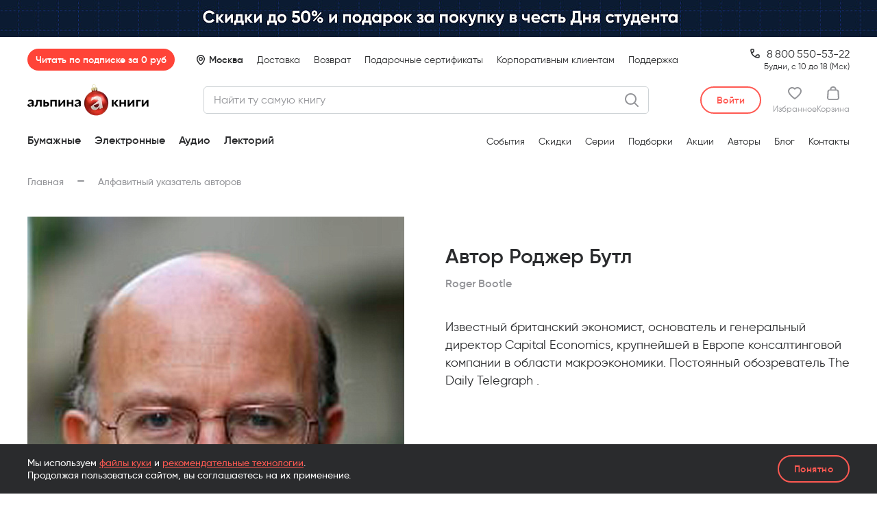

--- FILE ---
content_type: text/html; charset=UTF-8
request_url: https://alpinabook.ru/authors/rodzher-butl/
body_size: 39720
content:
<!DOCTYPE html>
<html lang="ru">
<head>        <meta http-equiv="Content-Type" content="text/html; charset=UTF-8">
    <meta http-equiv="X-UA-Compatible" content="IE=edge">
    <meta name="viewport" content="width=device-width, initial-scale=1.0, maximum-scale=1.0, user-scalable=no">
    <meta name="format-detection" content="telephone=no">

    <link rel="preload" as="font" href="/assets/fonts/Gilroy-Regular.woff2" type="font/woff2" crossorigin>
    <link rel="preload" as="font" href="/assets/fonts/Gilroy-Medium.woff2" type="font/woff2" crossorigin>
    <link rel="preload" as="font" href="/assets/fonts/Gilroy-SemiBold.woff2" type="font/woff2" crossorigin>
    <link rel="preload" as="font" href="/assets/fonts/Gilroy-Bold.woff2" type="font/woff2" crossorigin>

    <link rel="apple-touch-icon" href="/local/templates/main/favicon/apple-touch-icon.png">
    <link rel="apple-touch-icon" sizes="180x180" href="/local/templates/main/favicon/apple-touch-icon.png">
    <link rel="icon" type="image/png" sizes="32x32" href="/local/templates/main/favicon/favicon-32x32.png">
    <link rel="icon" type="image/png" sizes="16x16" href="/local/templates/main/favicon/favicon-16x16.png">
    <link rel="manifest" href="/local/templates/main/favicon/site.webmanifest">
    <link rel="mask-icon" href="/local/templates/main/favicon/safari-pinned-tab.svg" color="#000000">
    <link rel="shortcut icon" href="/local/templates/main/favicon/favicon.ico">
    <meta name="apple-mobile-web-app-title" content="альпина книги">
    <meta name="application-name" content="альпина книги">
    <meta name="msapplication-TileColor" content="#2b5797">
    <meta name="msapplication-config" content="/local/templates/main/favicon/browserconfig.xml">
    <meta name="theme-color" content="#ffffff">
    <!-- VK9677 -->

    <title>Роджер Бутл — все книги и биография автора в интернет-магазине «Альпина Паблишер»</title>
        <meta name='description' content='На странице вы найдёте биографию и полный список книг автора Роджер Бутл, представленный в интернет-магазине «Альпина Паблишер».'>
        <meta property='og:title' content='Роджер Бутл — все книги и биография автора в интернет-магазине «Альпина Паблишер»'>
        <meta property='og:description' content='На странице вы найдёте биографию и полный список книг автора Роджер Бутл, представленный в интернет-магазине «Альпина Паблишер».'>
        <meta property='og:type' content='website'>
        <meta property='og:image' content='https://alpinabook.ru/assets/img/media/logo-alpina_meta.png'>
        <meta property='og:url' content='https://alpinabook.ru/authors/rodzher-butl/'>
        <meta property='twitter:card' content='summary'>
        <meta property='twitter:site' content='@alpinabookru'>
        <meta property='twitter:title' content='Роджер Бутл — все книги и биография автора в интернет-магазине «Альпина Паблишер»'>
        <meta property='twitter:description' content='На странице вы найдёте биографию и полный список книг автора Роджер Бутл, представленный в интернет-магазине «Альпина Паблишер».'>
        <meta property='twitter:image' content='https://alpinabook.ru/assets/img/media/logo-alpina_meta.png'><link rel='canonical' href='https://alpinabook.ru/authors/rodzher-butl/'><!-- Kealabs Code -->
    <!-- End Kealabs Code -->
<!-- Top.Mail.Ru counter -->
<script data-skip-moving="true">
    var _tmr = window._tmr || (window._tmr = []);
    _tmr.push({id: "3244329", type: "pageView", start: (new Date()).getTime(), pid: ""});
    (function (d, w, id) {
        if (d.getElementById(id)) return;
        var ts = d.createElement("script"); ts.type = "text/javascript"; ts.async = true; ts.id = id;
        ts.src = "https://top-fwz1.mail.ru/js/code.js";
        var f = function () {var s = d.getElementsByTagName("script")[0]; s.parentNode.insertBefore(ts, s);};
        if (w.opera == "[object Opera]") { d.addEventListener("DOMContentLoaded", f, false); } else { f(); }
    })(document, window, "tmr-code");
</script>
<!-- /Top.Mail.Ru counter -->

<!-- Top.Mail.Ru counter -->
<script data-skip-moving="true">
    var _tmr = window._tmr || (window._tmr = []);
    _tmr.push({id: "3567501", type: "pageView", start: (new Date()).getTime()});
    (function (d, w, id) {
        if (d.getElementById(id)) return;
        var ts = d.createElement("script"); ts.type = "text/javascript"; ts.async = true; ts.id = id;
        ts.src = "https://top-fwz1.mail.ru/js/code.js";
        var f = function () {var s = d.getElementsByTagName("script")[0]; s.parentNode.insertBefore(ts, s);};
        if (w.opera == "[object Opera]") { d.addEventListener("DOMContentLoaded", f, false); } else { f(); }
    })(document, window, "tmr-code");
</script>
<!-- /Top.Mail.Ru counter -->

<!-- Top.Mail.Ru counter -->
<script data-skip-moving="true">
    var _tmr = window._tmr || (window._tmr = []);
    _tmr.push({id: "3620825", type: "pageView", start: (new Date()).getTime()});
    (function (d, w, id) {
        if (d.getElementById(id)) return;
        var ts = d.createElement("script"); ts.type = "text/javascript"; ts.async = true; ts.id = id;
        ts.src = "https://top-fwz1.mail.ru/js/code.js";
        var f = function () {var s = d.getElementsByTagName("script")[0]; s.parentNode.insertBefore(ts, s);};
        if (w.opera == "[object Opera]") { d.addEventListener("DOMContentLoaded", f, false); } else { f(); }
    })(document, window, "tmr-code");
</script>
<!-- /Top.Mail.Ru counter -->

<!-- Retail Rocket counter -->
<script data-skip-moving="true">
    var rrPartnerId = "68c9a5902100661b1aa1973b";
    var rrApi = rrApi || {};
    var rrApiOnReady = rrApiOnReady || [];
    (function(d) {
        var ref = d.getElementsByTagName('script')[0];
        var apiJs, apiJsId = 'rrApi-jssdk';
        if (d.getElementById(apiJsId)) return;
        apiJs = d.createElement('script');
        apiJs.id = apiJsId;
        apiJs.async = true;
        apiJs.src = "//cdn.retailrocket.ru/content/javascript/tracking.js";
        ref.parentNode.insertBefore(apiJs, ref);
    }(document));
</script>
<!-- /Retail Rocket counter -->
    <!-- Google Tag Manager -->
        <!-- End Google Tag Manager -->

            
    
    <meta name="keywords" content="книги автора Роджер Бутл">







<script data-skip-moving="true">
window.onerror = function(message, url, line, column, error) {
    BX && BX.ajax({
        url:'/api/jstools/',
        method:'POST',
        data:JSON.stringify({
            message:message,
            file:url,
            line:line,
            column:column,
            error:error,
            url:location.href,
            info:{
                appVersion:navigator.appVersion,
            }
        })
    })
};
window.onunhandledrejection = function(event) {window.console && console.error("Unhandled promise rejection:", event.reason)};
</script>
<script type="text/javascript" data-skip-moving="true">(function(w, d, n) {var cl = "bx-core";var ht = d.documentElement;var htc = ht ? ht.className : undefined;if (htc === undefined || htc.indexOf(cl) !== -1){return;}var ua = n.userAgent;if (/(iPad;)|(iPhone;)/i.test(ua)){cl += " bx-ios";}else if (/Windows/i.test(ua)){cl += ' bx-win';}else if (/Macintosh/i.test(ua)){cl += " bx-mac";}else if (/Linux/i.test(ua) && !/Android/i.test(ua)){cl += " bx-linux";}else if (/Android/i.test(ua)){cl += " bx-android";}cl += (/(ipad|iphone|android|mobile|touch)/i.test(ua) ? " bx-touch" : " bx-no-touch");cl += w.devicePixelRatio && w.devicePixelRatio >= 2? " bx-retina": " bx-no-retina";var ieVersion = -1;if (/AppleWebKit/.test(ua)){cl += " bx-chrome";}else if (/Opera/.test(ua)){cl += " bx-opera";}else if (/Firefox/.test(ua)){cl += " bx-firefox";}ht.className = htc ? htc + " " + cl : cl;})(window, document, navigator);</script>


<link href="/bitrix/cache/css/s1/main/template_d97c00ab6d558e0ee7d32b5a7865a423/template_d97c00ab6d558e0ee7d32b5a7865a423_v1.css?17685547481189759" type="text/css"  data-template-style="true" rel="stylesheet" >
    <!-- BEGIN Чат-бот fstrk.io -->
<script data-skip-moving="true" async src="https://cdn.fstrk.io/widget3-cdn/d3ecbe68-cfe8-428c-a250-a5a97c50702b.js"></script>
<!-- END Чат-бот fstrk.io -->

<meta name="google-site-verification" content="CyyxRwAXm3g8jlW3r9qpO_RvneosZik6pzHrcHswPqE" />
<meta name="p:domain_verify" content="a14265bfc2d7b6db73306c94ef8c0c81">
</head>
<body itemscope itemtype="https://schema.org/WebPage">
    <!-- Google Tag Manager (noscript) -->
    <noscript>
        <iframe src="https://www.googletagmanager.com/ns.html?id=GTM-5LCCPT3" height="0" width="0" style="display:none;visibility:hidden"></iframe>
    </noscript>
    <!-- End Google Tag Manager (noscript) -->
<!-- Rating Mail.ru counter -->
<noscript><div><img src="https://top-fwz1.mail.ru/counter?id=3244329;js=na" style="position:absolute;left:-9999px;" alt="Top.Mail.Ru" /></div></noscript>
<!-- //Rating Mail.ru counter -->

<noscript><div><img src="https://top-fwz1.mail.ru/counter?id=3567501;js=na" style="position:absolute;left:-9999px;" alt="Top.Mail.Ru" /></div></noscript>

<noscript><div><img src="https://top-fwz1.mail.ru/counter?id=3620825;js=na" style="position:absolute;left:-9999px;" alt="Top.Mail.Ru" /></div></noscript>
    <div class="w-body">
        <div class="w-body__header">
            

    <div class="banner-header js-banner-header" data-id="104782">
        <a href="/sales/lyuboy-bilet-na-ekzamene-schastlivyy/?utm_source=main_alpina.ru&amp;utm_medium=rastyazhka&amp;utm_campaign=den-studenta-2026" class="banner-header__link" target="_blank">
            <picture class="banner-header__picture">
                <source media="(max-width: 575px)" srcset="/upload/iblock/5df/9cpkcak1t0eenrjs4nowefagq0basq8p/1728.jpg 3x, /upload/resize_cache/iblock/5df/9cpkcak1t0eenrjs4nowefagq0basq8p/1152_268_1/1728.jpg 2x, /upload/resize_cache/iblock/5df/9cpkcak1t0eenrjs4nowefagq0basq8p/576_134_1/1728.jpg">
                <source media="(min-width: 576px) and (max-width: 767px)" srcset="/upload/iblock/159/mryl133m1jlow5l2ludx03fx3eb7y354/2304.jpg 3x, /upload/resize_cache/iblock/159/mryl133m1jlow5l2ludx03fx3eb7y354/1536_214_1/2304.jpg 2x, /upload/resize_cache/iblock/159/mryl133m1jlow5l2ludx03fx3eb7y354/768_107_1/2304.jpg">
                <source media="(min-width: 768px) and (max-width: 1039px)" srcset="/upload/iblock/313/7eg8wr52wsn85b22fixogcniom0g9xzn/3120.jpg 3x, /upload/resize_cache/iblock/313/7eg8wr52wsn85b22fixogcniom0g9xzn/2080_218_1/3120.jpg 2x, /upload/resize_cache/iblock/313/7eg8wr52wsn85b22fixogcniom0g9xzn/1040_109_1/3120.jpg">
                <source media="(min-width: 1040px) and (max-width: 1259px)" srcset="/upload/iblock/007/khfqir11f4rjnf1os3389ui54tnvyxsj/3780.jpg 3x, /upload/resize_cache/iblock/007/khfqir11f4rjnf1os3389ui54tnvyxsj/2520_270_1/3780.jpg 2x, /upload/resize_cache/iblock/007/khfqir11f4rjnf1os3389ui54tnvyxsj/1260_135_1/3780.jpg">
                <source media="(min-width: 1260px)" srcset="/upload/iblock/7e6/91es25bizhjhwriqrcinpu8l8gxddklw/7680.jpg 3x, /upload/resize_cache/iblock/7e6/91es25bizhjhwriqrcinpu8l8gxddklw/5120_326_1/7680.jpg 2x, /upload/resize_cache/iblock/7e6/91es25bizhjhwriqrcinpu8l8gxddklw/2560_163_1/7680.jpg">
                <img src="/upload/resize_cache/iblock/5df/9cpkcak1t0eenrjs4nowefagq0basq8p/576_134_1/1728.jpg" alt="Баннер" title="Баннер">
            </picture>
        </a>
    </div>

<header class="header js-header">
                
        
                        
        <div class="header__inner">
        <div class="header__container">
            <div class="header__top js-header__top">
                <div class="header__sub js-header__sub">
                    <a href="/plus/" class="header-sub-badge js-alpina-plus-header js-header__sub-badge">Читать по&nbsp;подписке за&nbsp;0&nbsp;руб</a>
                </div>
                
                <div class="header__loc js-header__loc">
                                            <span class="header__loc-pin header__loc-pin_auto js-header__loc-pin">Москва</span>
                                    </div>
                
                <ul class="header__nav-top nav-top">
                                            <li class="nav-top__li "><a href="/delivery/" class="nav-top__a">Доставка</a></li>
                                            <li class="nav-top__li "><a href="/refund/" class="nav-top__a">Возврат</a></li>
                                            <li class="nav-top__li nav-top__li--mobile-hide"><a href="/catalog/book-gift-certificate/" class="nav-top__a">Подарочные сертификаты</a></li>
                                            <li class="nav-top__li "><a href="https://альпинапро.рф/?utm_source=Tilda&amp;utm_medium=landingpage&amp;utm_campaign=corporate_clients&amp;utm_content=header&amp;utm_term=alpinaPRO" class="nav-top__a">Корпоративным клиентам</a></li>
                                            <li class="nav-top__li "><a href="javascript:;" class="nav-top__a" data-fancybox data-src="#modalFeedback">Поддержка</a></li>
                                    </ul>
                
                                    <div class="header__phone-desk">
                        <div><a href="tel:88005505322" class="header__phone-desk-tel">                8&thinsp;800&thinsp;550-53-22
</a></div>
                        <div class="header__phone-desk-sub">Будни, с 10 до 18 (Мск)</div>
                    </div>
                    
                    <div class="header__phone-mob">
                        <div><a href="tel:88005505322" class="header__phone-mob-tel">                8&thinsp;800&thinsp;550-53-22
</a></div>
                        <div class="header__phone-mob-sub">по будням с&nbsp;10:00 до&nbsp;18:00 МСК</div>
                    </div>
                            </div>
            
            <div class="header__main js-header__center">
                <a href="/" class="header__logo">
                    <span class="header__logo-img-ny26"></span>
                </a>
                
                <div class="header__search js-header__search"
                     data-kealabs-api-url="https://api.kealabs.ru/api/api/search/"
                     data-kealabs-api-token="alpinabook"
                     data-search-url="/search/"
                     data-search-get-param-name="q">
                    <div class="ui-input-custom header__search-input">
                        <div class="ui-input-custom__box header__search-input-box">
                            <input class="ui-input-custom__input" type="text" placeholder="Найти ту самую книгу" maxlength="100">
                        </div>
                        <button class="header__search-button header__search-button_clear js-header__search-clear"></button>
                                            </div>
                    <button class="header__search-expander js-header__search-expander"></button>
                </div>
                
                <div class="header__personal">
                    <div class="header__personal-wrap">
                                                    <button
                               title="Войти"
                               class="ui-btn ui-btn_white-red ui-btn_h40 header__personal-login js-header-acc-login"
                               data-fancybox-custom-href="auth">
                                <span class="ui-btn__title">Войти</span>
                            </button>

                                                
                        <a
                                                            href="javascript:;" data-fancybox-custom-href="auth"
                                title="Авторизуйтесь, чтобы добавить товары в избранное"
                            
                            data-count-fav=""

                            class="header__personal-item header__personal-item_favs js-header-acc-desktop-item-fav">
                            <div class="header__personal-item-icon">
                                <svg width="20" height="18" viewBox="0 0 20 18" fill="none" xmlns="http://www.w3.org/2000/svg">
    <path d="M18.2105 1.8C17.0526 0.635294 15.5789 0 13.8947 0C12.4211 0 11.0526 0.529412 10 1.37647C8.94737 0.529412 7.57895 0 6.10526 0C2.73684 0 0 2.75294 0 6.03529C0 11.4353 9.05263 17.5765 9.47368 17.7882C9.57895 17.8941 9.78947 18 10 18C10.2105 18 10.4211 17.8941 10.5263 17.7882C11.4737 17.1529 20 11.2235 20 6.03529C20 4.44706 19.3684 2.85882 18.2105 1.8ZM6.10526 2.01176C7.36842 2.01176 8.42105 2.54118 9.26316 3.49412C9.68421 3.91765 10.4211 3.91765 10.7368 3.49412C11.4737 2.54118 12.6316 2.01176 13.8947 2.01176C14.9474 2.01176 16 2.43529 16.8421 3.17647C17.5789 3.91765 18 4.97647 18 6.03529C18 8.89412 13.7895 13.0235 10 15.7765C7.05263 13.6588 2 9.21177 2 6.03529C2 3.81176 3.78947 2.01176 6.10526 2.01176Z" fill="currentColor"/>
</svg>
                                <span class="header__personal-item-label header__personal-item-label_ny-26 js-header-acc-desktop__item-label-fav">0</span>
                            </div>
                            <div class="header__personal-item-text">Избранное</div>
                        </a>

                        <a href="/personal/basket/" class="header__personal-item header__personal-item_cart js-header-acc-basket-title js-header-acc-desktop__item-label-basket" data-count-item-basket="0">
                            <div class="header__personal-item-icon">
                                <svg width="18" height="20" viewBox="0 0 18 20" fill="none" xmlns="http://www.w3.org/2000/svg">
    <path fill-rule="evenodd" clip-rule="evenodd" d="M17.4176 7.45946C17.3023 5.72973 15.8033 4.43243 13.9583 4.43243H13.6124C13.6124 3.78378 13.4971 3.13513 13.1512 2.37838C12.4593 0.864864 11.0756 0 9 0C7.03973 0 5.5407 0.864864 4.84884 2.37838C4.50291 3.24324 4.3876 3.67567 4.3876 4.43243H4.04167C2.19671 4.43243 0.697678 5.72973 0.582368 7.45946L0.0058178 16.5405C-0.109492 18.3784 1.50485 20 3.46512 20H14.5349C16.4952 20 18.1095 18.3784 17.9942 16.5405L17.4176 7.45946ZM6.80911 3.13513C7.15504 2.27027 7.8469 1.94594 9 1.94594C10.1531 1.94594 10.845 2.27027 11.1909 3.13513C11.4215 3.56757 11.5368 4 11.5368 4.43243H6.46318C6.46318 3.89189 6.57849 3.67567 6.80911 3.13513ZM14.5349 18.1622H3.46512C2.65795 18.1622 1.96609 17.5135 2.0814 16.7567L2.65795 7.56756C2.65795 6.81081 3.34981 6.27027 4.04167 6.27027H13.9583C14.7655 6.27027 15.3421 6.81081 15.3421 7.56756L15.9186 16.6486C16.0339 17.4054 15.3421 18.1622 14.5349 18.1622Z" fill="currentColor"/>
</svg>
                                <span class="header__personal-item-label header__personal-item-label_ny-26 js-header-acc-desktop__item-label-basket">0</span>
                            </div>

                            <div class="header__personal-item-text">Корзина</div>
                        </a>

                        <a href="javascript:;" class="header__personal-item header__personal-item_burger js-header__burger">
                            <span class="header__personal-item-label header__personal-item-label_ny-26"></span>
                        </a>
                    </div>
                </div>
            </div>

            <div class="header__bottom js-header__bottom">
                <ul class="header__bottom-catalog nav-catalog js-nav-catalog">
                                            <li class="nav-catalog__li">
                                                            <span class="nav-catalog__a nav-catalog__a_parent js-nav-catalog__item-root " data-category-id="1">
                                    Бумажные
                                </span>
                                                    </li>
                                            <li class="nav-catalog__li">
                                                            <span class="nav-catalog__a nav-catalog__a_parent js-nav-catalog__item-root " data-category-id="2">
                                    Электронные
                                </span>
                                                    </li>
                                            <li class="nav-catalog__li">
                                                            <span class="nav-catalog__a nav-catalog__a_parent js-nav-catalog__item-root " data-category-id="3">
                                    Аудио
                                </span>
                                                    </li>
                                            <li class="nav-catalog__li">
                                                            <a class="nav-catalog__a nav-catalog__a_link" href="/lectorii/" data-category-id="4" data-item-code="lectorii">
                                    Лекторий
                                                                    </a>
                                                    </li>
                                    </ul>

                                    <a href="/catalog/book-gift-certificate/" class="header__bottom-certificate">
                        Подарочные сертификаты
                    </a>
                                
                <span class="header__bottom-ny26-c"></span>

                <ul class="header__bottom-links nav-links">
                                            <li class="nav-links__li"><a href="/events/" class="nav-links__a">События</a></li>
                                            <li class="nav-links__li"><a href="/catalog/books-sale/" class="nav-links__a">Скидки</a></li>
                                            <li class="nav-links__li"><a href="/series/" class="nav-links__a">Серии</a></li>
                                            <li class="nav-links__li"><a href="/compilations/" class="nav-links__a">Подборки</a></li>
                                            <li class="nav-links__li"><a href="/sales/" class="nav-links__a">Акции</a></li>
                                            <li class="nav-links__li"><a href="/authors/" class="nav-links__a">Авторы</a></li>
                                            <li class="nav-links__li"><a href="/blog/" class="nav-links__a">Блог</a></li>
                                            <li class="nav-links__li"><a href="/contacts/" class="nav-links__a">Контакты</a></li>
                                    </ul>
                
                <span class="header__bottom-ny26-r"></span>
            </div>
        </div>
    </div>
</header>

    <div class="menu-account js-menu-account" id="modalMenuAccount" style="display: none;">
    <div class="menu-account__inner">
        <div class="menu-account__content js-menu-account__content">
            <div class="menu-account__profile">
                                    <div class="menu-account__auth">
                        <button data-fancybox-custom-href="auth" class="menu-account__auth-btn ui-btn ui-btn_white-red"><span class="ui-btn__title">Войти в аккаунт</span></button>
                    </div>
                            </div>

            <div class="menu-account__contacts">
                <div class="menu-contact menu-contact_phone">
                    <div class="menu-contact__line">
                        <a href="tel:88005505322" class="menu-contact__val">                8&thinsp;800&thinsp;550-53-22
</a>
                        <span class="menu-contact__sub">(бесплатно)</span>
                    </div>
                    
                    <div class="menu-contact__sub">по&nbsp;будням с&nbsp;10:00 до&nbsp;18:00 по&nbsp;Москве</div>
                </div>
            </div>
            
            <div class="menu-account__all-links">
                <ul class="nav-links">
                                            <li class="nav-links__li"><a href="/delivery/" class="nav-links__a">Доставка</a></li>
                                            <li class="nav-links__li"><a href="/refund/" class="nav-links__a">Возврат</a></li>
                                            <li class="nav-links__li nav-links__li_mobile-hide"><a href="/catalog/book-gift-certificate/" class="nav-links__a">Подарочные сертификаты</a></li>
                                            <li class="nav-links__li"><a href="https://альпинапро.рф/?utm_source=Tilda&amp;utm_medium=landingpage&amp;utm_campaign=corporate_clients&amp;utm_content=header&amp;utm_term=alpinaPRO" class="nav-links__a">Корпоративным клиентам</a></li>
                                            <li class="nav-links__li"><a href="javascript:;" class="nav-links__a">Поддержка</a></li>
                                    </ul>
            </div>
        </div>
    </div>
</div>
<div class="message-cookies site-bottom-wrapper__message-cookies">
    <div class="message-cookies__container  container">
        <p class="message-cookies__text">
            Мы используем <a href="/pii/" class="link-txt _red">файлы куки</a> и&nbsp;<a href="/about-algorithms/" class="link-txt _red">рекомендательные технологии</a>.<br> Продолжая пользоваться сайтом, вы соглашаетесь на&nbsp;их&nbsp;применение.
        </p>
        <button class="message-cookies__btn ui-btn ui-btn_transp-red ui-btn_h40" type="button"><span class="ui-btn__title">Понятно</span></button>
    </div>
</div>
        </div>

        <div class="w-body__content">
    <div class="container">
        <div class="w-body__subhead">
            <ul class="b-breadcrumbs" itemprop="breadcrumb" itemscope itemtype="https://schema.org/BreadcrumbList"><li class="b-breadcrumbs__item _hasDash" itemprop="itemListElement" itemscope
                    itemtype="https://schema.org/ListItem">
                    <a href="/" itemprop="item"><span itemprop="name">Главная</span></a>
                    <meta itemprop="position" content="1">
                </li><li class="b-breadcrumbs__item _noAfter" itemprop="itemListElement" itemscope
                    itemtype="https://schema.org/ListItem">
                    <span><span itemprop="name">Алфавитный указатель авторов</span></span>
                    <meta itemprop="position" content="2">
                </li></ul>                                </div>
        <div class="w-content-wrap">
            <div class="w-content-wrap__main">

<section class="author-page js-author-page">
    <div class="author-page__aside">
                    <picture class="author-photo">
                                    <source srcset="/assets/img/media/img-preload.gif" media="(max-width: 767px)" data-srcset="/upload/iblock/dd1/jp6bdauvo9w2wuuwl3nv2vxj0k5z57el.jpg 3x, /upload/resize_cache/iblock/dd1/750_600_1/jp6bdauvo9w2wuuwl3nv2vxj0k5z57el.jpg 2x, /upload/resize_cache/iblock/dd1/375_300_1/jp6bdauvo9w2wuuwl3nv2vxj0k5z57el.jpg">
                
                                    <source srcset="/assets/img/media/img-preload.gif" media="(min-width: 768px)" data-srcset="/upload/iblock/fea/qun6kp1ky8ef8oa0p7hol2hg7sycujbs.jpg 3x, /upload/resize_cache/iblock/fea/1100_1600_1/qun6kp1ky8ef8oa0p7hol2hg7sycujbs.jpg 2x, /upload/resize_cache/iblock/fea/550_800_1/qun6kp1ky8ef8oa0p7hol2hg7sycujbs.jpg">
                
                <img class="lazy" src="/assets/img/media/img-preload.gif" data-src="/upload/resize_cache/iblock/fea/550_800_1/qun6kp1ky8ef8oa0p7hol2hg7sycujbs.jpg" alt="Роджер Бутл">
            </picture>
        
        <div class="author-bottom-wrapDesktop js-author-page__bottomWrapDesktop"></div>
    </div>

    <div class="author-page__main">
        <div class="author-head">
            <div class="author-head__header">
                                <h1 class="author-head__title">Автор Роджер Бутл</h1>
            </div>
            <div class="author-head__original">Roger Bootle </div>
        </div>
        
                    <div class="author-content">
                <div class="text-data-content">
            <p>
	Известный британский экономист, основатель и генеральный директор Capital Economics, крупнейшей в Европе консалтинговой компании в области макроэкономики. Постоянный обозреватель The Daily Telegraph .
</p>
    </div>
            </div>
            </div>

    <div class="author-page__bottom">
        <div class="author-bottom js-author-page__bottom">

            

        </div>
    </div>


</section>
                    </div>
                </div>
            </div>
        </div>
        <div class="w-body__bottom">
            <div class="b-content wrapper-bgColor-sections _gray-to-white">
    <section class="b-content__section bgColor-section">
    <div class="container">
                    <h2 class="section-books-title">Книги автора</h2>
        
        <div class="section-books-list">
                            <div class="section-books-list__item">
                    


    
        
    
    
    
    
    



<div
        class="book-item js-book-item book-card gtm-book-card" itemscope itemtype="http://schema.org/Book"    data-book-id="79828" 
        
    data-offers="&#x5B;&#x7B;&quot;active&quot;&#x3A;false,&quot;id&quot;&#x3A;&quot;79827&quot;,&quot;name&quot;&#x3A;&quot;&#x5C;u0422&#x5C;u0432&#x5C;u0435&#x5C;u0440&#x5C;u0434&#x5C;u044b&#x5C;u0439&#x20;&#x5C;u043f&#x5C;u0435&#x5C;u0440&#x5C;u0435&#x5C;u043f&#x5C;u043b&#x5C;u0435&#x5C;u0442&quot;,&quot;outOfStock&quot;&#x3A;true,&quot;sort&quot;&#x3A;&quot;600&quot;,&quot;preOrder&quot;&#x3A;false,&quot;onSaleSoon&quot;&#x3A;false,&quot;latest&quot;&#x3A;false,&quot;isFavourite&quot;&#x3A;false,&quot;publisher&quot;&#x3A;&quot;&#x5C;u0418&#x5C;u043d&#x5C;u0442&#x5C;u0435&#x5C;u043b&#x5C;u043b&#x5C;u0435&#x5C;u043a&#x5C;u0442&#x5C;u0443&#x5C;u0430&#x5C;u043b&#x5C;u044c&#x5C;u043d&#x5C;u0430&#x5C;u044f&#x20;&#x5C;u041b&#x5C;u0438&#x5C;u0442&#x5C;u0435&#x5C;u0440&#x5C;u0430&#x5C;u0442&#x5C;u0443&#x5C;u0440&#x5C;u0430&quot;,&quot;serie&quot;&#x3A;&quot;71915&quot;,&quot;picture&quot;&#x3A;&#x7B;&quot;ID&quot;&#x3A;&quot;83094&quot;,&quot;TIMESTAMP_X&quot;&#x3A;&quot;27.03.2022&#x20;18&#x3A;16&#x3A;51&quot;,&quot;MODULE_ID&quot;&#x3A;&quot;iblock&quot;,&quot;HEIGHT&quot;&#x3A;&quot;1760&quot;,&quot;WIDTH&quot;&#x3A;&quot;1230&quot;,&quot;FILE_SIZE&quot;&#x3A;&quot;869477&quot;,&quot;CONTENT_TYPE&quot;&#x3A;&quot;image&#x5C;&#x2F;jpeg&quot;,&quot;SUBDIR&quot;&#x3A;&quot;iblock&#x5C;&#x2F;6da&quot;,&quot;FILE_NAME&quot;&#x3A;&quot;m39w78nsn6isi00x1oipn41mdjqbinwz.jpg&quot;,&quot;ORIGINAL_NAME&quot;&#x3A;&quot;&#x5C;u043e&#x5C;u0431&#x5C;u043b-1230&#x5C;u043f&#x5C;u043a&#x5C;u0441.jpg&quot;,&quot;DESCRIPTION&quot;&#x3A;&quot;&quot;,&quot;HANDLER_ID&quot;&#x3A;null,&quot;EXTERNAL_ID&quot;&#x3A;&quot;702cd783fb950eb58aaaa69f48e8f7fe&quot;,&quot;VERSION_ORIGINAL_ID&quot;&#x3A;null,&quot;META&quot;&#x3A;&quot;&quot;,&quot;SRC&quot;&#x3A;&quot;&#x5C;&#x2F;upload&#x5C;&#x2F;iblock&#x5C;&#x2F;6da&#x5C;&#x2F;m39w78nsn6isi00x1oipn41mdjqbinwz.jpg&quot;&#x7D;,&quot;labels&quot;&#x3A;&#x5B;&#x5D;,&quot;isDigital&quot;&#x3A;false,&quot;digitalType&quot;&#x3A;&quot;&quot;,&quot;promocode&quot;&#x3A;null,&quot;promocode_info&quot;&#x3A;null,&quot;vat&quot;&#x3A;22,&quot;img1x&quot;&#x3A;&quot;&#x5C;&#x2F;upload&#x5C;&#x2F;resize_cache&#x5C;&#x2F;converted&#x5C;&#x2F;90&#x5C;&#x2F;iblock&#x5C;&#x2F;6da&#x5C;&#x2F;253_320_1&#x5C;&#x2F;m39w78nsn6isi00x1oipn41mdjqbinwz.jpg.webp&quot;,&quot;img2x&quot;&#x3A;&quot;&#x5C;&#x2F;upload&#x5C;&#x2F;resize_cache&#x5C;&#x2F;converted&#x5C;&#x2F;90&#x5C;&#x2F;iblock&#x5C;&#x2F;6da&#x5C;&#x2F;506_640_1&#x5C;&#x2F;m39w78nsn6isi00x1oipn41mdjqbinwz.jpg.webp&quot;,&quot;img3x&quot;&#x3A;&quot;&#x5C;&#x2F;upload&#x5C;&#x2F;resize_cache&#x5C;&#x2F;converted&#x5C;&#x2F;90&#x5C;&#x2F;iblock&#x5C;&#x2F;6da&#x5C;&#x2F;759_960_1&#x5C;&#x2F;m39w78nsn6isi00x1oipn41mdjqbinwz.jpg.webp&quot;,&quot;waitingToStockText&quot;&#x3A;&quot;&#x5C;u041e&#x5C;u0436&#x5C;u0438&#x5C;u0434&#x5C;u0430&#x5C;u0435&#x5C;u043c&#x20;&#x5C;u043f&#x5C;u043e&#x5C;u0441&#x5C;u0442&#x5C;u0443&#x5C;u043f&#x5C;u043b&#x5C;u0435&#x5C;u043d&#x5C;u0438&#x5C;u044f&#x20;&#x5C;u043d&#x5C;u0430&#x20;&#x5C;u0441&#x5C;u043a&#x5C;u043b&#x5C;u0430&#x5C;u0434&#x20;&#x5C;u0432&#x20;&#x5C;u043c&#x5C;u0430&#x5C;u0440&#x5C;u0442&#x5C;u0435&quot;,&quot;price&quot;&#x3A;4294,&quot;priceOld&quot;&#x3A;5990,&quot;discountPercent&quot;&#x3A;28,&quot;saleName&quot;&#x3A;&quot;&#x5C;u0421&#x5C;u043a&#x5C;u0438&#x5C;u0434&#x5C;u043a&#x5C;u0430&#x20;28&#x25;&quot;&#x7D;&#x5D;"
    data-is-unbuyable=""

        data-book-offer-id="79827"     data-book-name="Искусственный интеллект и экономика: Работа, богатство и благополучие в эпоху мыслящих машин (Библиотека Сбербанка)"     data-book-brand="Интеллектуальная Литература"     data-book-category="Искусственный интеллект"     data-book-variant="Твердый переплет"     data-book-price="4294"      data-book-list=""     data-book-position="1"     data-book-issale="Скидка 28%"><div class="book-item-gallery-wrap"><div class="book-item-labels book-item-labels_regular js-book-item-labels"></div><button
                class="book-item-fav bgColor-atom1 js-book-item-fav js-btn-fav"
                data-ajax-url="/?ajaxAction=setFavorite"
                data-book-id="79828"
                data-offer-id="79827"></button><span class="b-label _red book-item-discount book-item-discount_shown js-book-item-discount">-28%</span><div class="book-item-gallery book-item-gallery_regular bgColor-element js-book-item-gallery"><div class="book-item-gallery__slide book-item-gallery__slide_out" data-offer-id="79827"><div class="book-item-gallery__slide-inner"><a href="/catalog/book-iskusstvennyy-intellekt-i-ekonomika/" class="gtm-book-card__link js-book-item-detail-link" data-detail-link="79827"><img class="book-item-gallery__img lazy-book-preview-new" src="/assets/img/media/img-preload.gif" data-src="/upload/resize_cache/converted/90/iblock/6da/759_960_1/m39w78nsn6isi00x1oipn41mdjqbinwz.jpg.webp" srcset="/assets/img/media/img-preload.gif" data-srcset="/upload/resize_cache/converted/90/iblock/6da/759_960_1/m39w78nsn6isi00x1oipn41mdjqbinwz.jpg.webp 3x, /upload/resize_cache/converted/90/iblock/6da/506_640_1/m39w78nsn6isi00x1oipn41mdjqbinwz.jpg.webp 2x, /upload/resize_cache/converted/90/iblock/6da/253_320_1/m39w78nsn6isi00x1oipn41mdjqbinwz.jpg.webp" alt="Искусственный интеллект и экономика: Работа, богатство и благополучие в эпоху мыслящих машин (Библиотека Сбербанка)" title="Искусственный интеллект и экономика: Работа, богатство и благополучие в эпоху мыслящих машин (Библиотека Сбербанка)" itemprop="image" content="/upload/resize_cache/converted/90/iblock/6da/759_960_1/m39w78nsn6isi00x1oipn41mdjqbinwz.jpg.webp"></a></div></div></div></div><div class="book-item-info"><div class="book-item-money book-item-money_regular" itemprop="offers" itemscope="" itemtype="http://schema.org/Offer"><meta itemprop="sku" content="79827"><link itemprop="availability" href="http://schema.org/OutOfStock"><div class="book-item-money__prices"><span class="book-item-price book-item-price_regular js-book-item__price">
                                            Нет в наличии
                                    </span><span class="book-item-price book-item-price_regular book-item-price_old js-book-item__price-old"></span></div><div class="book-item-money__bonus"><span class="bonus-badge bonus-badge_hidden js-bonus js-bonus_no-request ui-tooltip" data-offer-id="79827" data-tooltip-type="bonus" data-tooltip-z-index="99999"><span class="bonus-badge__val" data-type="value"></span></span></div></div><div class="book-item-selector js-book-item__selector"><span class="book-item-selector__name js-book-item__offer-name">Твердый переплет</span></div><div class="book-item-info book-item-info_regular"><div class="book-item-title book-item-title_regular"><a href="/catalog/book-iskusstvennyy-intellekt-i-ekonomika/" class="book-item-title__link gtm-book-card__link js-book-item-detail-link" itemprop="url" data-detail-link="79827"><span itemprop="name">            Искусственный интеллект и экономика: Работа, богатство и благополучие в эпоху мыслящих машин (Библиотека Сбербанка)
    </span></a></div><div class="book-item-authors book-item-authors_regular"><div class="book-item-authors__inner"><a href="/authors/rodzher-butl/" class="book-item-authors__item" target="_blank" itemprop="author" itemscope itemtype="https://schema.org/Person"><span itemprop="name">Роджер Бутл</span></a></div></div><div class="book-item-rating"></div></div><div class="book-item-btns-wrap book-item-btns-wrap_regular"><div class="book-item-btns book-item-btns_regular book-item-btns_active js-book-item__btns" data-offer-id="79827"><a href="/catalog/book-iskusstvennyy-intellekt-i-ekonomika/?offerId=79827" target="_blank" class="book-item-btns__link ui-btn ui-btn_h36 ui-btn_red gtm-book-card__link js-book-item-detail-link" data-detail-link="79827"><span class="ui-btn__title">Перейти</span></a></div></div></div></div>                </div>
                            <div class="section-books-list__item">
                    


    
        
    
    
    
    
    



<div
        class="book-item js-book-item book-card gtm-book-card" itemscope itemtype="http://schema.org/Book"    data-book-id="91994" 
        
    data-offers="&#x5B;&#x7B;&quot;active&quot;&#x3A;false,&quot;id&quot;&#x3A;&quot;91993&quot;,&quot;name&quot;&#x3A;&quot;&#x5C;u0422&#x5C;u0432&#x5C;u0435&#x5C;u0440&#x5C;u0434&#x5C;u044b&#x5C;u0439&#x20;&#x5C;u043f&#x5C;u0435&#x5C;u0440&#x5C;u0435&#x5C;u043f&#x5C;u043b&#x5C;u0435&#x5C;u0442&quot;,&quot;outOfStock&quot;&#x3A;true,&quot;sort&quot;&#x3A;&quot;500&quot;,&quot;preOrder&quot;&#x3A;false,&quot;onSaleSoon&quot;&#x3A;false,&quot;latest&quot;&#x3A;false,&quot;isFavourite&quot;&#x3A;false,&quot;publisher&quot;&#x3A;&quot;&#x5C;u0410&#x5C;u043b&#x5C;u044c&#x5C;u043f&#x5C;u0438&#x5C;u043d&#x5C;u0430&#x20;PRO&quot;,&quot;serie&quot;&#x3A;null,&quot;picture&quot;&#x3A;&#x7B;&quot;ID&quot;&#x3A;&quot;114462&quot;,&quot;TIMESTAMP_X&quot;&#x3A;&quot;12.07.2023&#x20;07&#x3A;18&#x3A;01&quot;,&quot;MODULE_ID&quot;&#x3A;&quot;iblock&quot;,&quot;HEIGHT&quot;&#x3A;&quot;1766&quot;,&quot;WIDTH&quot;&#x3A;&quot;1230&quot;,&quot;FILE_SIZE&quot;&#x3A;&quot;584659&quot;,&quot;CONTENT_TYPE&quot;&#x3A;&quot;image&#x5C;&#x2F;jpeg&quot;,&quot;SUBDIR&quot;&#x3A;&quot;iblock&#x5C;&#x2F;d22&#x5C;&#x2F;2d51taezngj7jlft1xcwjf43w5iv8x4h&quot;,&quot;FILE_NAME&quot;&#x3A;&quot;face_intellekt_i_ekonomika.jpg&quot;,&quot;ORIGINAL_NAME&quot;&#x3A;&quot;face_intellekt_i_ekonomika.jpg&quot;,&quot;DESCRIPTION&quot;&#x3A;&quot;&quot;,&quot;HANDLER_ID&quot;&#x3A;null,&quot;EXTERNAL_ID&quot;&#x3A;&quot;dcdde06d42d58810d767b12cb1145960&quot;,&quot;VERSION_ORIGINAL_ID&quot;&#x3A;null,&quot;META&quot;&#x3A;&quot;&quot;,&quot;SRC&quot;&#x3A;&quot;&#x5C;&#x2F;upload&#x5C;&#x2F;iblock&#x5C;&#x2F;d22&#x5C;&#x2F;2d51taezngj7jlft1xcwjf43w5iv8x4h&#x5C;&#x2F;face_intellekt_i_ekonomika.jpg&quot;&#x7D;,&quot;labels&quot;&#x3A;&#x5B;&#x5D;,&quot;isDigital&quot;&#x3A;false,&quot;digitalType&quot;&#x3A;&quot;&quot;,&quot;promocode&quot;&#x3A;null,&quot;promocode_info&quot;&#x3A;null,&quot;vat&quot;&#x3A;10,&quot;img1x&quot;&#x3A;&quot;&#x5C;&#x2F;upload&#x5C;&#x2F;resize_cache&#x5C;&#x2F;converted&#x5C;&#x2F;90&#x5C;&#x2F;iblock&#x5C;&#x2F;d22&#x5C;&#x2F;2d51taezngj7jlft1xcwjf43w5iv8x4h&#x5C;&#x2F;253_320_1&#x5C;&#x2F;face_intellekt_i_ekonomika.jpg.webp&quot;,&quot;img2x&quot;&#x3A;&quot;&#x5C;&#x2F;upload&#x5C;&#x2F;resize_cache&#x5C;&#x2F;converted&#x5C;&#x2F;90&#x5C;&#x2F;iblock&#x5C;&#x2F;d22&#x5C;&#x2F;2d51taezngj7jlft1xcwjf43w5iv8x4h&#x5C;&#x2F;506_640_1&#x5C;&#x2F;face_intellekt_i_ekonomika.jpg.webp&quot;,&quot;img3x&quot;&#x3A;&quot;&#x5C;&#x2F;upload&#x5C;&#x2F;resize_cache&#x5C;&#x2F;converted&#x5C;&#x2F;90&#x5C;&#x2F;iblock&#x5C;&#x2F;d22&#x5C;&#x2F;2d51taezngj7jlft1xcwjf43w5iv8x4h&#x5C;&#x2F;759_960_1&#x5C;&#x2F;face_intellekt_i_ekonomika.jpg.webp&quot;,&quot;waitingToStockText&quot;&#x3A;&quot;&#x5C;u041e&#x5C;u0436&#x5C;u0438&#x5C;u0434&#x5C;u0430&#x5C;u0435&#x5C;u043c&#x20;&#x5C;u043f&#x5C;u043e&#x5C;u0441&#x5C;u0442&#x5C;u0443&#x5C;u043f&#x5C;u043b&#x5C;u0435&#x5C;u043d&#x5C;u0438&#x5C;u044f&#x20;&#x5C;u043d&#x5C;u0430&#x20;&#x5C;u0441&#x5C;u043a&#x5C;u043b&#x5C;u0430&#x5C;u0434&#x20;&#x5C;u0432&#x20;&#x5C;u044f&#x5C;u043d&#x5C;u0432&#x5C;u0430&#x5C;u0440&#x5C;u0435&quot;,&quot;price&quot;&#x3A;693,&quot;priceOld&quot;&#x3A;1316,&quot;discountPercent&quot;&#x3A;47,&quot;saleName&quot;&#x3A;&quot;&#x5C;u0421&#x5C;u043a&#x5C;u0438&#x5C;u0434&#x5C;u043a&#x5C;u0430&#x20;47&#x25;&quot;&#x7D;&#x5D;"
    data-is-unbuyable=""

        data-book-offer-id="91993"     data-book-name="Искусственный интеллект и экономика: Работа, богатство и благополучие в эпоху мыслящих машин"     data-book-brand="Альпина PRO"     data-book-category="Будущее и технологии"     data-book-variant="Твердый переплет"     data-book-price="693"      data-book-list=""     data-book-position="2"     data-book-issale="Скидка 47%"><div class="book-item-gallery-wrap"><div class="book-item-labels book-item-labels_regular js-book-item-labels"></div><button
                class="book-item-fav bgColor-atom1 js-book-item-fav js-btn-fav"
                data-ajax-url="/?ajaxAction=setFavorite"
                data-book-id="91994"
                data-offer-id="91993"></button><span class="b-label _red book-item-discount book-item-discount_shown js-book-item-discount">-47%</span><div class="book-item-gallery book-item-gallery_regular bgColor-element js-book-item-gallery"><div class="book-item-gallery__slide book-item-gallery__slide_out" data-offer-id="91993"><div class="book-item-gallery__slide-inner"><a href="/catalog/book-iintellekt-i-ekonomika/" class="gtm-book-card__link js-book-item-detail-link" data-detail-link="91993"><img class="book-item-gallery__img lazy-book-preview-new" src="/assets/img/media/img-preload.gif" data-src="/upload/resize_cache/converted/90/iblock/d22/2d51taezngj7jlft1xcwjf43w5iv8x4h/759_960_1/face_intellekt_i_ekonomika.jpg.webp" srcset="/assets/img/media/img-preload.gif" data-srcset="/upload/resize_cache/converted/90/iblock/d22/2d51taezngj7jlft1xcwjf43w5iv8x4h/759_960_1/face_intellekt_i_ekonomika.jpg.webp 3x, /upload/resize_cache/converted/90/iblock/d22/2d51taezngj7jlft1xcwjf43w5iv8x4h/506_640_1/face_intellekt_i_ekonomika.jpg.webp 2x, /upload/resize_cache/converted/90/iblock/d22/2d51taezngj7jlft1xcwjf43w5iv8x4h/253_320_1/face_intellekt_i_ekonomika.jpg.webp" alt="Искусственный интеллект и экономика: Работа, богатство и благополучие в эпоху мыслящих машин" title="Искусственный интеллект и экономика: Работа, богатство и благополучие в эпоху мыслящих машин" itemprop="image" content="/upload/resize_cache/converted/90/iblock/d22/2d51taezngj7jlft1xcwjf43w5iv8x4h/759_960_1/face_intellekt_i_ekonomika.jpg.webp"></a></div></div></div></div><div class="book-item-info"><div class="book-item-money book-item-money_regular" itemprop="offers" itemscope="" itemtype="http://schema.org/Offer"><meta itemprop="sku" content="91993"><link itemprop="availability" href="http://schema.org/OutOfStock"><div class="book-item-money__prices"><span class="book-item-price book-item-price_regular js-book-item__price">
                                            Нет в наличии
                                    </span><span class="book-item-price book-item-price_regular book-item-price_old js-book-item__price-old"></span></div><div class="book-item-money__bonus"><span class="bonus-badge bonus-badge_hidden js-bonus js-bonus_no-request ui-tooltip" data-offer-id="91993" data-tooltip-type="bonus" data-tooltip-z-index="99999"><span class="bonus-badge__val" data-type="value"></span></span></div></div><div class="book-item-selector js-book-item__selector"><span class="book-item-selector__name js-book-item__offer-name">Твердый переплет</span></div><div class="book-item-info book-item-info_regular"><div class="book-item-title book-item-title_regular"><a href="/catalog/book-iintellekt-i-ekonomika/" class="book-item-title__link gtm-book-card__link js-book-item-detail-link" itemprop="url" data-detail-link="91993"><span itemprop="name">            Искусственный интеллект и экономика: Работа, богатство и благополучие в эпоху мыслящих машин
    </span></a></div><div class="book-item-authors book-item-authors_regular"><div class="book-item-authors__inner"><a href="/authors/rodzher-butl/" class="book-item-authors__item" target="_blank" itemprop="author" itemscope itemtype="https://schema.org/Person"><span itemprop="name">Роджер Бутл</span></a></div></div><div class="book-item-rating"><div class="ui-rating-wrap"><div class="ui-rating ui-rating_16 ui-rating_red" data-val="5"></div><div class="ui-rating-wrap__count-text">1</div></div></div></div><div class="book-item-btns-wrap book-item-btns-wrap_regular"><div class="book-item-btns book-item-btns_regular book-item-btns_active js-book-item__btns" data-offer-id="91993"><a href="/catalog/book-iintellekt-i-ekonomika/?offerId=91993" target="_blank" class="book-item-btns__link ui-btn ui-btn_h36 ui-btn_red gtm-book-card__link js-book-item-detail-link" data-detail-link="91993"><span class="ui-btn__title">Перейти</span></a></div></div></div></div>                </div>
                    </div>
    </div>
</section>



    <section class="b-content__section bgColor-section">
    <div class="container">
        
<div class="carousel-authors" data-role="wrap">
    <div class="carousel-authors__head _big">
                    <h2 class="carousel-authors__head-title">
                                    Популярные авторы
                            </h2>
            </div>

    <div class="carousel-wrap">
        <div class="b-carousel-linear b-carousel-linear_authors js-carousel-authors">
                            <div class="b-carousel-linear__item" data-role="item">
                    
<a href="/authors/shnayder-liana/" class="author-item bgColor-element">
    <div class="author-item__photo">
        <div class="author-item__photo-inner">
                            <picture class="author-item__photo-inner--picture">
                    <source srcset="/assets/img/media/img-preload.gif" data-srcset="/upload/iblock/371/ih6gzs66vuvm8hlelzjax2ctc7a01gtb/avtor1.jpg 3x, /upload/resize_cache/iblock/371/ih6gzs66vuvm8hlelzjax2ctc7a01gtb/328_328_1/avtor1.jpg 2x, /upload/resize_cache/iblock/371/ih6gzs66vuvm8hlelzjax2ctc7a01gtb/164_164_1/avtor1.jpg">
                    <img class="lazy" src="/assets/img/media/img-preload.gif" data-src="/upload/resize_cache/iblock/371/ih6gzs66vuvm8hlelzjax2ctc7a01gtb/164_164_1/avtor1.jpg" alt=" Шнайдер Лиана">
                </picture>
                    </div>
    </div>

    <div class="author-item__title">
                
        <div class="author-item__title-text">
            <span class="author-item__title-line"></span> <span class="author-item__title-line">Шнайдер Лиана</span>
        </div>
        
    </div>

    <div class="author-item__count">
        96&nbsp;книг
    </div>
</a>
                </div>
                            <div class="b-carousel-linear__item" data-role="item">
                    
<a href="/authors/ilyakhov-maksim/" class="author-item bgColor-element">
    <div class="author-item__photo">
        <div class="author-item__photo-inner">
                            <picture class="author-item__photo-inner--picture">
                    <source srcset="/assets/img/media/img-preload.gif" data-srcset="/upload/iblock/871/87115f1fb3b3f16c5be2ef26bbff5e9b.jpg 3x, /upload/resize_cache/iblock/871/328_328_1/87115f1fb3b3f16c5be2ef26bbff5e9b.jpg 2x, /upload/resize_cache/iblock/871/164_164_1/87115f1fb3b3f16c5be2ef26bbff5e9b.jpg">
                    <img class="lazy" src="/assets/img/media/img-preload.gif" data-src="/upload/resize_cache/iblock/871/164_164_1/87115f1fb3b3f16c5be2ef26bbff5e9b.jpg" alt=" Ильяхов Максим">
                </picture>
                    </div>
    </div>

    <div class="author-item__title">
                
        <div class="author-item__title-text">
            <span class="author-item__title-line"></span> <span class="author-item__title-line">Ильяхов Максим</span>
        </div>
        
    </div>

    <div class="author-item__count">
        13&nbsp;книг
    </div>
</a>
                </div>
                            <div class="b-carousel-linear__item" data-role="item">
                    
<a href="/authors/spenst-dominik/" class="author-item bgColor-element">
    <div class="author-item__photo">
        <div class="author-item__photo-inner">
                            <picture class="author-item__photo-inner--picture">
                    <source srcset="/assets/img/media/img-preload.gif" data-srcset="/upload/iblock/b6f/b6fda224ac1b58e5fd90bd6c374a1e35.jpg 3x, /upload/resize_cache/iblock/b6f/328_328_1/b6fda224ac1b58e5fd90bd6c374a1e35.jpg 2x, /upload/resize_cache/iblock/b6f/164_164_1/b6fda224ac1b58e5fd90bd6c374a1e35.jpg">
                    <img class="lazy" src="/assets/img/media/img-preload.gif" data-src="/upload/resize_cache/iblock/b6f/164_164_1/b6fda224ac1b58e5fd90bd6c374a1e35.jpg" alt=" Спенст Доминик">
                </picture>
                    </div>
    </div>

    <div class="author-item__title">
                
        <div class="author-item__title-text">
            <span class="author-item__title-line"></span> <span class="author-item__title-line">Спенст Доминик</span>
        </div>
        
    </div>

    <div class="author-item__count">
        21&nbsp;книга
    </div>
</a>
                </div>
                            <div class="b-carousel-linear__item" data-role="item">
                    
<a href="/authors/KollektivAvtorovHBR/" class="author-item bgColor-element">
    <div class="author-item__photo">
        <div class="author-item__photo-inner">
                            <picture class="author-item__photo-inner--picture">
                    <source srcset="/assets/img/media/img-preload.gif" data-srcset="/upload/iblock/554/5546801e91bbd04e105a31c60454d392.png 3x, /upload/resize_cache/iblock/554/328_328_1/5546801e91bbd04e105a31c60454d392.png 2x, /upload/resize_cache/iblock/554/164_164_1/5546801e91bbd04e105a31c60454d392.png">
                    <img class="lazy" src="/assets/img/media/img-preload.gif" data-src="/upload/resize_cache/iblock/554/164_164_1/5546801e91bbd04e105a31c60454d392.png" alt=" Коллектив авторов HBR">
                </picture>
                    </div>
    </div>

    <div class="author-item__title">
                
        <div class="author-item__title-text">
            <span class="author-item__title-line"></span> <span class="author-item__title-line">Коллектив авторов HBR</span>
        </div>
        
    </div>

    <div class="author-item__count">
        64&nbsp;книги
    </div>
</a>
                </div>
                            <div class="b-carousel-linear__item" data-role="item">
                    
<a href="/authors/kovi-stiven/" class="author-item bgColor-element">
    <div class="author-item__photo">
        <div class="author-item__photo-inner">
                            <picture class="author-item__photo-inner--picture">
                    <source srcset="/assets/img/media/img-preload.gif" data-srcset="/upload/iblock/20c/fyy19kzww04loix39y9ac10if8wdkwyt/avtor1.jpg 3x, /upload/resize_cache/iblock/20c/fyy19kzww04loix39y9ac10if8wdkwyt/328_328_1/avtor1.jpg 2x, /upload/resize_cache/iblock/20c/fyy19kzww04loix39y9ac10if8wdkwyt/164_164_1/avtor1.jpg">
                    <img class="lazy" src="/assets/img/media/img-preload.gif" data-src="/upload/resize_cache/iblock/20c/fyy19kzww04loix39y9ac10if8wdkwyt/164_164_1/avtor1.jpg" alt=" Кови Стивен Р.">
                </picture>
                    </div>
    </div>

    <div class="author-item__title">
                
        <div class="author-item__title-text">
            <span class="author-item__title-line"></span> <span class="author-item__title-line">Кови Стивен Р.</span>
        </div>
        
    </div>

    <div class="author-item__count">
        27&nbsp;книг
    </div>
</a>
                </div>
                            <div class="b-carousel-linear__item" data-role="item">
                    
<a href="/authors/sarycheva-lyudmila/" class="author-item bgColor-element">
    <div class="author-item__photo">
        <div class="author-item__photo-inner">
                            <picture class="author-item__photo-inner--picture">
                    <source srcset="/assets/img/media/img-preload.gif" data-srcset="/upload/iblock/66e/nns0dva388jjs5kbyoy090dn0h3hm3hh/avtor1.jpg 3x, /upload/resize_cache/iblock/66e/nns0dva388jjs5kbyoy090dn0h3hm3hh/328_328_1/avtor1.jpg 2x, /upload/resize_cache/iblock/66e/nns0dva388jjs5kbyoy090dn0h3hm3hh/164_164_1/avtor1.jpg">
                    <img class="lazy" src="/assets/img/media/img-preload.gif" data-src="/upload/resize_cache/iblock/66e/nns0dva388jjs5kbyoy090dn0h3hm3hh/164_164_1/avtor1.jpg" alt=" Сарычева Людмила">
                </picture>
                    </div>
    </div>

    <div class="author-item__title">
                
        <div class="author-item__title-text">
            <span class="author-item__title-line"></span> <span class="author-item__title-line">Сарычева Людмила</span>
        </div>
        
    </div>

    <div class="author-item__count">
        3&nbsp;книги
    </div>
</a>
                </div>
                            <div class="b-carousel-linear__item" data-role="item">
                    
<a href="/authors/aleksey-viktorovich-ivanov/" class="author-item bgColor-element">
    <div class="author-item__photo">
        <div class="author-item__photo-inner">
                            <picture class="author-item__photo-inner--picture">
                    <source srcset="/assets/img/media/img-preload.gif" data-srcset="/upload/iblock/ba7/ba7048c77e84c2e808406bc48540f11d.jpg 3x, /upload/resize_cache/iblock/ba7/328_328_1/ba7048c77e84c2e808406bc48540f11d.jpg 2x, /upload/resize_cache/iblock/ba7/164_164_1/ba7048c77e84c2e808406bc48540f11d.jpg">
                    <img class="lazy" src="/assets/img/media/img-preload.gif" data-src="/upload/resize_cache/iblock/ba7/164_164_1/ba7048c77e84c2e808406bc48540f11d.jpg" alt=" Иванов Алексей Викторович">
                </picture>
                    </div>
    </div>

    <div class="author-item__title">
                
        <div class="author-item__title-text">
            <span class="author-item__title-line"></span> <span class="author-item__title-line">Иванов Алексей Викторович</span>
        </div>
        
    </div>

    <div class="author-item__count">
        21&nbsp;книга
    </div>
</a>
                </div>
                            <div class="b-carousel-linear__item" data-role="item">
                    
<a href="/authors/ayn-rend/" class="author-item bgColor-element">
    <div class="author-item__photo">
        <div class="author-item__photo-inner">
                            <picture class="author-item__photo-inner--picture">
                    <source srcset="/assets/img/media/img-preload.gif" data-srcset="/upload/iblock/97b/97b42a18690d1fb7febe83d0cde313b4.jpg 3x, /upload/resize_cache/iblock/97b/328_328_1/97b42a18690d1fb7febe83d0cde313b4.jpg 2x, /upload/resize_cache/iblock/97b/164_164_1/97b42a18690d1fb7febe83d0cde313b4.jpg">
                    <img class="lazy" src="/assets/img/media/img-preload.gif" data-src="/upload/resize_cache/iblock/97b/164_164_1/97b42a18690d1fb7febe83d0cde313b4.jpg" alt=" Рэнд Айн">
                </picture>
                    </div>
    </div>

    <div class="author-item__title">
                
        <div class="author-item__title-text">
            <span class="author-item__title-line"></span> <span class="author-item__title-line">Рэнд Айн</span>
        </div>
        
    </div>

    <div class="author-item__count">
        15&nbsp;книг
    </div>
</a>
                </div>
                            <div class="b-carousel-linear__item" data-role="item">
                    
<a href="/authors/frankl-viktor/" class="author-item bgColor-element">
    <div class="author-item__photo">
        <div class="author-item__photo-inner">
                            <picture class="author-item__photo-inner--picture">
                    <source srcset="/assets/img/media/img-preload.gif" data-srcset="/upload/iblock/cc2/cc2574222850512f432b62168e1870e4.jpg 3x, /upload/resize_cache/iblock/cc2/328_328_1/cc2574222850512f432b62168e1870e4.jpg 2x, /upload/resize_cache/iblock/cc2/164_164_1/cc2574222850512f432b62168e1870e4.jpg">
                    <img class="lazy" src="/assets/img/media/img-preload.gif" data-src="/upload/resize_cache/iblock/cc2/164_164_1/cc2574222850512f432b62168e1870e4.jpg" alt=" Франкл Виктор">
                </picture>
                    </div>
    </div>

    <div class="author-item__title">
                
        <div class="author-item__title-text">
            <span class="author-item__title-line"></span> <span class="author-item__title-line">Франкл Виктор</span>
        </div>
        
    </div>

    <div class="author-item__count">
        8&nbsp;книг
    </div>
</a>
                </div>
                            <div class="b-carousel-linear__item" data-role="item">
                    
<a href="/authors/NepryahinNikitaYurevich/" class="author-item bgColor-element">
    <div class="author-item__photo">
        <div class="author-item__photo-inner">
                            <picture class="author-item__photo-inner--picture">
                    <source srcset="/assets/img/media/img-preload.gif" data-srcset="/upload/iblock/9a9/9a9cbe0e003b65d5eff5bb87aac37ff2.jpg 3x, /upload/resize_cache/iblock/9a9/328_328_1/9a9cbe0e003b65d5eff5bb87aac37ff2.jpg 2x, /upload/resize_cache/iblock/9a9/164_164_1/9a9cbe0e003b65d5eff5bb87aac37ff2.jpg">
                    <img class="lazy" src="/assets/img/media/img-preload.gif" data-src="/upload/resize_cache/iblock/9a9/164_164_1/9a9cbe0e003b65d5eff5bb87aac37ff2.jpg" alt=" Непряхин Никита">
                </picture>
                    </div>
    </div>

    <div class="author-item__title">
                
        <div class="author-item__title-text">
            <span class="author-item__title-line"></span> <span class="author-item__title-line">Непряхин Никита</span>
        </div>
        
    </div>

    <div class="author-item__count">
        11&nbsp;книг
    </div>
</a>
                </div>
                    </div>
        <button class="carousel-wrap__prev" data-role="prev">Назад</button>
<button class="carousel-wrap__next" data-role="next">Вперёд</button>
    </div>
</div>
    </div>
</section>












            <section class="section-skeleton section-skeleton_ bgColor-section js-section-recommendations"
             data-request-data="{&quot;widgetsIds&quot;:[&quot;WEB\/author\/popularInInterestedCategories&quot;]}"
             data-group="default"
             data-modifier="regular"
             data-ajax-url-btn-fav="/?ajaxAction=setFavorite">
        <div class="section-skeleton__inner"></div>
    </section>

    <section class="b-section-subscribe bgColor-section">
    <div class="container">
        <div class="row align-items-lg-stretch">
            <div class="col-md-6 col-lg-8">
                <div class="w-sub-info">
                                            <div class="b-sub-info">
                                                            <h2>Подписка на&nbsp;книжные новости и&nbsp;новинки</h2>
                            
                                                            <p class="b-sub-info__p">
                                    Подпишитесь на рассылку и получите в подарок правила цифрового этикета и эффективного общения из новой книги Максима Ильяхова.
                                </p>
                                                    </div>
                    
                                                                    <div class="b-book-gift bgColor-element">
                            <picture>
                                <source srcset="/assets/img/media/img-preload.gif" data-srcset="/upload/resize_cache/uf/f32/420_600_1/ogobtsrwo5u88nik0ae7v10je6m1ajfg.jpg 3x, /upload/resize_cache/uf/f32/280_400_1/ogobtsrwo5u88nik0ae7v10je6m1ajfg.jpg 2x, /upload/resize_cache/uf/f32/140_200_1/ogobtsrwo5u88nik0ae7v10je6m1ajfg.jpg">
                                <img class="lazy" src="/assets/img/media/img-preload.gif" data-src="/upload/resize_cache/uf/f32/140_200_1/ogobtsrwo5u88nik0ae7v10je6m1ajfg.jpg" alt="Подписка на рассылку">
                            </picture>
                        </div>
                                    </div>
            </div>

            <div class="col-md-6 col-lg-4">
                <div class="w-sub-block">
                    <div class="b-sub-block">
                        <div class="row">
                            <div class="col-lg-9 offset-lg-3">
                                <div class="w-form-sub js-sub">
                                    <form
                                        class="b-form-sub _bottomSub js-i-form js-sub__form form-recaptcha"
                                        data-i-form-ajax-url="/?ajaxAction=subscribeToMailing"
                                        data-ev-code="formGiftSuccess" data-sitekey-v3="6LeZFKsaAAAAAPDRqQnAdk8K-5Yb8VoF0UWek_Ic" data-sitekey-v2="6LdronMUAAAAAANUhaakvbx9YkU-Whbv2JHbbat-">
                                        <div class="b-form-sub__top">
                                            <div class="w-sub-input js-i-form-element">
                                                <input type="text" class="b-sub-input"
                                                       data-i-form-role="email"
                                                       data-i-form-error-target=".js-subBottom-error"
                                                       name="email"
                                                       placeholder="Ваша почта"
                                                       required>
                                            </div>
                                            <div class="b-form-sub__top-error _hidden js-subBottom-error"></div>
                                            <p class="b-form-sub__top-p">
                                                Нажимая на&nbsp;кнопку «Получить подарок», вы соглашаетесь с&nbsp;<a href="/terms/" target="_blank">условиями использования</a>.
                                            </p>
                                        </div>
                                        <div data-recaptcha-render></div>
                                        <div class="grecaptcha-customText _mb40 _white">reCAPTCHA используется в&nbsp;соответствии с&nbsp;<a href="https://policies.google.com/privacy" target="_blank" rel="nofollow">Политиками</a> и&nbsp;<a href="https://policies.google.com/terms" target="_blank" rel="nofollow">Правилами использования</a> Google.</div>                                        <div class="b-form-sub__btn">
                                            <button class="b-btn _resp js-sub__form-submit js-i-form__submit">Получить подарок</button>
                                        </div>
                                    </form>

                                    <div class="b-form-sub-response _hidden js-sub__success">
                                        <div class="b-form-sub-response__title">
                                            Спасибо, что решили читать&nbsp;нас!
                                        </div>
                                        <p class="b-form-sub-response__text">
                                            Подарок успешно отправлен!
                                        </p>
                                    </div>
                                </div>
                            </div>
                        </div>
                    </div>
                </div>
            </div>
        </div>
    </div>
</section>
        </div>
    </div>

    <div class='w-body__footer'>
        <div class='b-content'>
            <div id="modalCollectEmail" class="modal-collect-email js-modal-collect-email" style="display: none;">
    <div class="modal-container">
        <div class="modal-header-mobile">
            <div class="modal-header-mobile__inner">
                <div class="modal-header-mobile__text js-modal-collect-email__title"></div>
            </div>
        </div>

        <div class="modal-content">
            <div class="modal-content__inner js-modal-content-inner">
                <div class="modal-collect-email-content">
                    <header class="mod-header js-modal-collect-email__header"></header>

                    <div class="mod-main">
                        <form class="mod-form js-form-collect-email form-recaptcha"
                              data-i-form-ajax-url="/?ajaxAction=userChangeEmail" data-sitekey-v3="6LeZFKsaAAAAAPDRqQnAdk8K-5Yb8VoF0UWek_Ic" data-sitekey-v2="6LdronMUAAAAAANUhaakvbx9YkU-Whbv2JHbbat-">

                            <div class="mod-form__errors js-form-collect-email__errors"></div>

                            <div class="mod-form__label">Ваша эл. почта</div>
                            <input type="text" class="ui-input-bordered js-i-form-element"
                                   data-i-form-role="email"
                                   name="email"
                                   autocomplete="email"
                                   required>

                            <div data-recaptcha-render></div>
                            <button class="ui-btn ui-btn_red mod-form__submit mod-form__submit_narrow js-i-form__submit" type="submit">
                                <span class="ui-btn__title">Отправить</span>
                            </button>
                        </form>
                    </div>

                                            <footer class="mod-footer">
                            <a href="javascript:;" class="link-txt _gray _t-semibold js-form-collect-email__refuse">Я добавлю эл. почту позже</a>
                        </footer>
                    
                    <div class="form-legal _font14 _mt40 _gray-new">Нажимая на&nbsp;кнопку «Отправить», вы соглашаетесь с&nbsp;<a href="/terms/" target="_blank">условиями использования</a>.</div>

                    <div class="grecaptcha-customText _font14 _mt20 _gray-new">reCAPTCHA используется в&nbsp;соответствии с&nbsp;<a href="https://policies.google.com/privacy" target="_blank" rel="nofollow">Политиками</a> и&nbsp;<a href="https://policies.google.com/terms" target="_blank" rel="nofollow">Правилами использования</a> Google.</div>                </div>
            </div>
        </div>
    </div>
</div>

<div id="modalCollectEmailCode" class="modal-collect-email" style="display: none;">
    <div class="modal-container">
        <div class="modal-header-mobile">
            <div class="modal-header-mobile__inner">
                <div class="modal-header-mobile__text">
                    Подтвердите почту
                </div>
            </div>
        </div>

        <div class="modal-content">
            <div class="modal-content__inner js-modal-content-inner">
                <div class="modal-collect-email-content">
                    <header class="mod-header">
                        <div class="mod-title mod-title_d-only">
                            Подтвердите почту
                        </div>
                        <p class="mod-p">
                            Так&nbsp;мы&nbsp;будем уверены, что&nbsp;это&nbsp;точно вы.
                        </p>
                    </header>

                    <div class="mod-main">
                        <form class="mod-form js-form-collect-email-code form-recaptcha"
                              data-i-form-ajax-url="/?ajaxAction=userCheckChangeEmailCode" data-sitekey-v3="6LeZFKsaAAAAAPDRqQnAdk8K-5Yb8VoF0UWek_Ic" data-sitekey-v2="6LdronMUAAAAAANUhaakvbx9YkU-Whbv2JHbbat-">

                            <p class="mod-p">
                                Мы&nbsp;отправили вам код подтверждения на&nbsp;указанный вами эл.&nbsp;адрес
                            </p>

                            <p class="mod-change">
                                <span class="js-form-collect-email-code__email"></span>
                                <a href="javascript:void(0)" class="link-txt _red _t-semibold js-form-collect-email-code__change">Изменить</a>
                            </p>

                            <div class="mod-form__errors js-form-collect-email-code__errors"></div>

                            <input type="hidden" name="email" value="">
                            <input type="text" class="mod-form__input mod-form__input_email-code ui-input-bordered js-i-form-element"
                                   placeholder="Код подтверждения"
                                   name="code"
                                   autocomplete="one-time-code"
                                   data-i-form-role="code"
                                   data-i-form-mask="99999"
                                   inputmode="numeric"
                                   pattern="[0-9]*"
                                   required>

                            <button class="ui-btn ui-btn_red ui-btn_flexible mod-form__submit js-i-form__submit" type="submit">
                                <span class="ui-btn__title">Подтвердить</span>
                            </button>
                        </form>
                    </div>

                    <footer class="mod-footer">
                        <p class="mod-p">
                            Если вы&nbsp;не&nbsp;можете найти письмо, проверьте папку «Спам» или&nbsp;запросите код подтверждения повторно.
                        </p>
                        <div class="mod-footer__collect-code js-form-collect-email-code__resend"></div>
                    </footer>

                    <div class="grecaptcha-customText _font14 _mt40 _gray-new">reCAPTCHA используется в&nbsp;соответствии с&nbsp;<a href="https://policies.google.com/privacy" target="_blank" rel="nofollow">Политиками</a> и&nbsp;<a href="https://policies.google.com/terms" target="_blank" rel="nofollow">Правилами использования</a> Google.</div>                </div>
            </div>
        </div>
    </div>
</div>

<div id="modalCollectEmailResult" class="modal-collect-email" style="display: none;">
    <div class="modal-container">
        <div class="modal-header-mobile">
            <div class="modal-header-mobile__inner">
                <div class="modal-header-mobile__text js-modal-collect-email-result__title"></div>
            </div>
        </div>

        <div class="modal-content">
            <div class="modal-content__inner js-modal-content-inner">
                <div class="modal-collect-email-content">
                    <header class="mod-header js-modal-collect-email-result__header">
                        <div class="mod-title mod-title_d-only js-modal-collect-email-result__title"></div>
                    </header>

                    <div class="mod-main js-modal-collect-email-result__main"></div>
                </div>
            </div>
        </div>
    </div>
</div>


<footer class="b-site-footer">
    <div class="container">
        <div class="b-site-footer__top">
            <div class="row">
                <div class="col-12 col-sm-6 col-md-4 col-lg-3 b-footer-col _leftTop">
                        <div class="b-footer-title">
        <p>Издательство</p>
    </div>

    <ul class="b-footer-ul">
                    <li class="b-footer-ul__li">
                <a href="/catalog/">Книги</a>
            </li>
                    <li class="b-footer-ul__li">
                <a href="/authors/">Авторы</a>
            </li>
                    <li class="b-footer-ul__li">
                <a href="/blog/">Блог</a>
            </li>
                    <li class="b-footer-ul__li">
                <a href="/terms/">Условия использования</a>
            </li>
                    <li class="b-footer-ul__li">
                <a href="/requisites/">Реквизиты</a>
            </li>
                    <li class="b-footer-ul__li">
                <a href="/alpinaholding/">Об&nbsp;издательской группе «Альпина»</a>
            </li>
                    <li class="b-footer-ul__li">
                <a href="/alpina-digest/">Вечерняя «Альпина»</a>
            </li>
                    <li class="b-footer-ul__li">
                <a href="/projects/">Проекты</a>
            </li>
                    <li class="b-footer-ul__li">
                <a href="/affiliate-program/" target="_blank">Партнерская программа</a>
            </li>
            </ul>
                        <div class="b-footer-title">
        <p>Для бизнеса</p>
    </div>

    <ul class="b-footer-ul">
                    <li class="b-footer-ul__li">
                <a href="https://альпинапро.рф/?utm_source=Tilda&amp;utm_medium=landingpage&amp;utm_campaign=b2b_services&amp;utm_content=footer&amp;utm_term=alpinaPRO" target="_blank">Услуги B2B</a>
            </li>
                    <li class="b-footer-ul__li">
                <a href="/detibiznes/" target="_blank">«Альпина.Дети». Решения для Бизнеса</a>
            </li>
                    <li class="b-footer-ul__li">
                <a href="https://alpinadigital.ru/" target="_blank">Продукты Alpina Digital</a>
            </li>
                    <li class="b-footer-ul__li">
                <a href="/library/" target="_blank">Корпоративная библиотека</a>
            </li>
                    <li class="b-footer-ul__li">
                <a href="/wholesale/" target="_blank">Оптовые поставки</a>
            </li>
            </ul>
                </div>
                <div class="col-12 col-sm-6 col-md-4 col-lg-3 b-footer-col _center">    <div class="b-footer-title">
        <p>Категории</p>
    </div>

    <ul class="b-footer-ul">
                    <li class="b-footer-ul__li">
                <a href="/catalog/">Бумажные книги</a>
            </li>
                    <li class="b-footer-ul__li">
                <a href="/ebookcatalog/">Электронные книги</a>
            </li>
                    <li class="b-footer-ul__li">
                <a href="/audiobookcatalog/">Аудиокниги</a>
            </li>
                    <li class="b-footer-ul__li">
                <a href="">Лекторий</a>
            </li>
                    <li class="b-footer-ul__li">
                <a href="/catalog/books-sale/">Скидки</a>
            </li>
                    <li class="b-footer-ul__li">
                <a href="/catalog/books-samorazvitie/">Саморазвитие</a>
            </li>
                    <li class="b-footer-ul__li">
                <a href="/catalog/books-popular-science/">Научпоп</a>
            </li>
                    <li class="b-footer-ul__li">
                <a href="/catalog/books-psihologiya/">Психология</a>
            </li>
                    <li class="b-footer-ul__li">
                <a href="/catalog/books-business/">Бизнес</a>
            </li>
                    <li class="b-footer-ul__li">
                <a href="/catalog/books-financial-accounting-law/">Финансы</a>
            </li>
                    <li class="b-footer-ul__li">
                <a href="/catalog/books-fiction/">Художественная литература</a>
            </li>
                    <li class="b-footer-ul__li">
                <a href="/catalog/books-for-parents-and-children/">Для детей и родителей</a>
            </li>
                    <li class="b-footer-ul__li">
                <a href="/catalog/books-marketing-advertising-pr/">Маркетинг и продажи</a>
            </li>
                    <li class="b-footer-ul__li">
                <a href="/catalog/books-economics-politics-sociology/">Экономика и политика</a>
            </li>
                    <li class="b-footer-ul__li">
                <a href="/catalog/books-health-yoga-beauty/">Здоровый образ жизни</a>
            </li>
                    <li class="b-footer-ul__li">
                <a href="/catalog/books-art-and-creativity/">Искусство, творчество, хобби</a>
            </li>
                    <li class="b-footer-ul__li">
                <a href="/catalog/books-biblioteka-sberbanka/">Библиотека Сбера</a>
            </li>
                    <li class="b-footer-ul__li">
                <a href="/catalog/books-ezhednevniki-i-bloknoty/">Ежедневники</a>
            </li>
                    <li class="b-footer-ul__li">
                <a href="/catalog/books-neknigi/">Некниги</a>
            </li>
                    <li class="b-footer-ul__li">
                <a href="/catalog/books-knigi-na-inostrannykh-yazykakh/">Книги на иностранных языках</a>
            </li>
                    <li class="b-footer-ul__li">
                <a href="/catalog/books-komplekty/">Комплекты</a>
            </li>
                    <li class="b-footer-ul__li">
                <a href="/sitemap/">Карта сайта</a>
            </li>
            </ul>
                </div>
                <div class="col-12 col-sm-6 col-md-4 col-lg-3 b-footer-col _rightTop">
                        <div class="b-footer-title">
        <p>Покупка книги</p>
    </div>

    <ul class="b-footer-ul">
                    <li class="b-footer-ul__li">
                <a href="/libraries-partnership/">Сотрудничество с библиотеками</a>
            </li>
                    <li class="b-footer-ul__li">
                <a href="/howto/">Как купить книгу</a>
            </li>
                    <li class="b-footer-ul__li">
                <a href="/howtodigital/">Как читать электронные и&nbsp;слушать аудиокниги</a>
            </li>
                    <li class="b-footer-ul__li">
                <a href="/wheretobuy/">Где купить бумажные книги</a>
            </li>
                    <li class="b-footer-ul__li">
                <a href="/discounts/">Скидки</a>
            </li>
                    <li class="b-footer-ul__li">
                <a href="/loyalty/">Программа лояльности</a>
            </li>
                    <li class="b-footer-ul__li">
                <a href="/certificates/">Подарочные сертификаты</a>
            </li>
                    <li class="b-footer-ul__li">
                <a href="/payment/">Оплата</a>
            </li>
                    <li class="b-footer-ul__li">
                <a href="/delivery/">Доставка</a>
            </li>
                    <li class="b-footer-ul__li">
                <a href="/refund/">Возврат</a>
            </li>
            </ul>
                    <div class="b-footer-title"><p>Мы принимаем к оплате</p></div>
                    <div class="footer-payments">
                        <span class="footer-payments__item">
                            МИР <img class="footer-payments__icon footer-payments__icon_mir" alt="Оплата Мир" src="/assets/img/media/site-footer/payment/mir.svg">
                        </span>
                        <span class="footer-payments__item">
                            Mastercard <img class="footer-payments__icon footer-payments__icon_visa" alt="Оплата Mastercard" src="/assets/img/media/site-footer/payment/visa.svg">
                        </span>
                        <span class="footer-payments__item">
                            Visa <img class="footer-payments__icon footer-payments__icon_master" alt="Оплата Visa" src="/assets/img/media/site-footer/payment/master.svg">
                        </span>
                        <span class="footer-payments__item">
                            Tinkoff Pay <img class="footer-payments__icon footer-payments__icon_tinkoff" alt="Оплата Tinkoff Pay" src="/assets/img/media/site-footer/payment/tinkoff.svg">
                        </span>
                        <span class="footer-payments__item">
                            Yandex Pay <img class="footer-payments__icon footer-payments__icon_yandex" alt="Оплата Yandex Pay" src="/assets/img/media/site-footer/payment/yandex.svg">
                        </span>
                        <span class="footer-payments__item">
                            Google Pay <img class="footer-payments__icon footer-payments__icon_google" alt="Оплата Google Pay" src="/assets/img/media/site-footer/payment/google.svg">
                        </span>
                    </div>
                </div>
                <div class="col-12 col-sm-12 col-md-12 col-lg-3 b-footer-col-contacts"
                     itemprop="author"
                     itemscope
                     itemtype="http://schema.org/Organization">
                    <span itemprop="name" style="display: none !important;">ООО «Альпина Паблишер»</span>
                    <div class="b-footer-title _hidden-xs _hidden-sm">
                        <p>Контакты</p>
                    </div>
                    <div class="b-footer-contact b-footer-contact_email">
                        <div class="b-footer-p _email-sub">Техническая поддержка</div>
                        <a href="mailto:help@alpinabook.ru" target="_blank"
                           rel="nofollow"><span itemprop="email">help@alpinabook.ru</span></a>
                    </div>
                    <div class="b-footer-contact b-footer-contact_email">
                        <div class="b-footer-p _email-sub">Связь для юр.лиц</div>
                        <a href="mailto:shop@alpinabook.ru" target="_blank"
                           rel="nofollow"><span itemprop="email">shop@alpinabook.ru</span></a>
                    </div>
                    <p class="b-footer-p _address"
                       itemprop="address"
                       itemscope=""
                       itemtype="http://schema.org/PostalAddress">

                        123007, <span itemprop="addressLocality">Москва</span>, <span itemprop="streetAddress">4-я Магистральная улица, дом&nbsp;5, строение&nbsp;1</span>
                    </p>

                                            <div class="b-footer-contact b-footer-contact_phones">
                                                            <div class="b-footer-contact__phone">
                                    <a href="tel:88005505322" rel="nofollow">8&thinsp;(800)&thinsp;550-53-22</a>
                                </div>
                                <span style="display: none;" itemprop="telephone">88005505322</span>
                                                            <div class="b-footer-contact__phone">
                                    <a href="tel:+74951200704" rel="nofollow">+7&thinsp;(495)&thinsp;120-07-04</a>
                                </div>
                                <span style="display: none;" itemprop="telephone">+74951200704</span>
                                                    </div>
                                        
                    <a data-fancybox data-src="#modalFeedback" href="javascript:;"
                       class="b-btn _transp-invert _btn-footer">Поддержка</a>
                    <a href="/for-authors/"
                       class="b-btn _red _btn-footer b-footer-btn-authors">Стать автором</a>
                </div>
            </div>
        </div>

        <div class="b-footer-bottom">
            <div class="b-footer-bottom__copy">
                <p class="b-footer-p">
                    2026, ООО&nbsp;«Альпина&nbsp;Паблишер»<br>Все&nbsp;права защищены
                </p>
            </div>
            <div class="b-footer-bottom__apps">
                <a
                    href="https://apps.apple.com/ru/app/alpina-plus/id6504778571?referrer=click%3Dc6b2bce4-1b6e-4b91-a143-410714207241"
                    class="b-footer-app _appstore js-btn-appmarket"
                    data-type="appstore"

                    target="_blank"
                    rel="nofollow"></a>

                <a
                    href="https://play.google.com/store/apps/details?id=com.plus.alpina&amp;referrer=utm_campaign%3D%2525D0%252598%2525D0%2525BC%2525D0%2525B0%2525D0%2525B3%252520%2525D0%2525BA%2525D0%2525BD%2525D0%2525BE%2525D0%2525BF%2525D0%2525BA%2525D0%2525B0%252520%2525D0%25259A%2525D1%252583%2525D0%2525BF%2525D0%2525B8%2525D1%252582%2525D1%25258C%252520%2525D0%2525B2%252520Google.Play%26utm_medium%3Dad-analytics%26utm_content%3Df89ad5b8-af21-405d-912a-178daec490c9%26utm_source%3Dflurry"
                    class="b-footer-app _googleplay js-btn-appmarket"
                    data-type="googleplay"

                    target="_blank"
                    rel="nofollow"></a>
            </div>
            <div class="b-footer-bottom__socmedia">
                <ul class="socmedias-list-footer">
            <li>
            <a
                href="https://vk.com/alpinabook"
                class="socmedias-footer-item js-btn-socmedia "
                data-code="vkontakte"

                target="_blank"
                rel="nofollow">

                                    <svg width="20" height="10" viewBox="0 0 20 10" fill="none" xmlns="http://www.w3.org/2000/svg">
<path d="M19.0661 9.0259C19.0417 8.98119 19.0207 8.94287 18.9997 8.91094C18.6677 8.36487 18.0316 7.69107 17.0949 6.89592L17.0739 6.87676L17.0634 6.86718L17.0529 6.8576H17.0424C16.616 6.48717 16.3469 6.23808 16.235 6.11035C16.0288 5.86765 15.9834 5.62176 16.0952 5.37268C16.1756 5.18427 16.4762 4.7851 16.9935 4.17836C17.2661 3.85582 17.4828 3.59716 17.6436 3.40236C18.7935 2.00367 19.2933 1.10952 19.1395 0.723122L19.0801 0.633708C19.0417 0.57942 18.9368 0.528326 18.7725 0.483619C18.6048 0.438912 18.3916 0.429332 18.1329 0.461265L15.2599 0.480426C15.2145 0.464459 15.148 0.467652 15.0607 0.483619C14.9733 0.502779 14.9313 0.512359 14.9313 0.512359L14.8824 0.534713L14.844 0.563453C14.809 0.582614 14.7741 0.614548 14.7356 0.659255C14.6972 0.703962 14.6622 0.758249 14.6377 0.818924C14.3232 1.5534 13.9702 2.23678 13.5682 2.86907C13.3236 3.24589 13.0964 3.57161 12.8902 3.84944C12.684 4.12726 12.5127 4.32844 12.3729 4.45937C12.2331 4.5903 12.1073 4.69568 11.9919 4.77232C11.8801 4.85216 11.7927 4.88409 11.7333 4.87132C11.6739 4.85854 11.6179 4.84577 11.562 4.83619C11.4676 4.7819 11.3942 4.70846 11.3383 4.61265C11.2824 4.51685 11.2439 4.3987 11.223 4.25819C11.202 4.11449 11.1915 3.99314 11.188 3.88776C11.1845 3.78557 11.188 3.63867 11.1915 3.45027C11.1985 3.26186 11.202 3.13412 11.202 3.06706C11.202 2.83714 11.2055 2.58486 11.216 2.31342C11.2265 2.04199 11.2335 1.82803 11.2404 1.67155C11.2474 1.51508 11.2509 1.34583 11.2509 1.17019C11.2509 0.994559 11.2404 0.857244 11.216 0.755056C11.1915 0.656061 11.1566 0.557067 11.1111 0.464459C11.0657 0.371851 10.9958 0.298403 10.9049 0.244116C10.814 0.193022 10.7022 0.151508 10.5694 0.119574C10.2164 0.0461266 9.76898 0.00780603 9.22374 0.00141928C7.98645 -0.0113542 7.19305 0.0620934 6.84004 0.221762C6.70023 0.288823 6.5744 0.378238 6.46256 0.496393C6.34372 0.630514 6.32625 0.703962 6.41363 0.716736C6.81208 0.771023 7.09518 0.901951 7.26295 1.10952L7.32237 1.2181C7.36781 1.29793 7.41674 1.43844 7.46218 1.63643C7.50761 1.83761 7.53907 2.05795 7.55305 2.30065C7.58451 2.74453 7.58451 3.12454 7.55305 3.44069C7.5181 3.75683 7.48664 4.00272 7.45868 4.17836C7.42723 4.35399 7.38528 4.49769 7.32237 4.60627C7.26295 4.71484 7.22101 4.7819 7.20353 4.80745C7.18256 4.833 7.16858 4.84577 7.1546 4.85216C7.06722 4.8809 6.97984 4.89686 6.88547 4.89686C6.79111 4.89686 6.67926 4.85535 6.54644 4.76913C6.41363 4.68291 6.27382 4.56795 6.13401 4.41786C5.99071 4.26777 5.82994 4.0602 5.64819 3.79196C5.46993 3.52371 5.28119 3.20757 5.08896 2.84352L4.92818 2.57847C4.82682 2.40922 4.69051 2.16014 4.51925 1.83442C4.34449 1.50869 4.1942 1.19574 4.06138 0.889178C4.00895 0.761443 3.92857 0.665642 3.82021 0.598581L3.77128 0.56984C3.73983 0.544293 3.6839 0.518746 3.61051 0.493199C3.53711 0.464459 3.46021 0.445299 3.37982 0.432525L0.646605 0.451685C0.366992 0.451685 0.178253 0.509166 0.0768936 0.624128L0.0384468 0.678415C0.0104855 0.719929 0 0.76783 0 0.83489C0 0.901951 0.020971 0.984979 0.0594178 1.08078C0.457867 1.9398 0.894762 2.76369 1.36311 3.56203C1.83147 4.36038 2.2404 4.99905 2.58642 5.48445C2.93244 5.96984 3.28545 6.42969 3.64546 6.86079C4.00546 7.2919 4.24313 7.56972 4.35847 7.69107C4.47381 7.81242 4.56818 7.90503 4.63459 7.9657L4.88274 8.18604C5.04352 8.33294 5.2777 8.50538 5.58527 8.70976C5.89634 8.91413 6.23887 9.11531 6.61285 9.3133C6.99033 9.51129 7.42722 9.67096 7.92354 9.7955C8.42335 9.92005 8.90917 9.97114 9.38102 9.94559H10.5274C10.7616 9.92643 10.9364 9.85937 11.0552 9.74441L11.0937 9.6997C11.1216 9.66458 11.1461 9.60709 11.1671 9.53045C11.1915 9.45381 11.202 9.37078 11.202 9.27818C11.195 9.01632 11.216 8.78001 11.2684 8.57244C11.3173 8.36168 11.3733 8.2052 11.4397 8.09982C11.5026 7.99444 11.576 7.90503 11.6529 7.83158C11.7333 7.75813 11.7892 7.71342 11.8241 7.70065C11.8556 7.68468 11.8836 7.6751 11.9045 7.66872C12.0653 7.62081 12.2506 7.66872 12.4673 7.80922C12.684 7.95293 12.8867 8.12856 13.0754 8.33932C13.2642 8.55009 13.4913 8.7832 13.7605 9.04506C14.0261 9.30692 14.2603 9.50171 14.4595 9.62945L14.6587 9.73802C14.7915 9.81147 14.9663 9.87853 15.1795 9.93921C15.3927 9.99988 15.5779 10.0158 15.7387 9.98391L18.2937 9.94879C18.5453 9.94879 18.7446 9.91047 18.8809 9.83382C19.0207 9.75718 19.1046 9.67416 19.129 9.58155C19.157 9.48894 19.157 9.38675 19.1325 9.27179C19.1116 9.15364 19.0871 9.0738 19.0661 9.0259Z" fill="none"/>
</svg>
                            </a>
        </li>
            <li>
            <a
                href="https://www.youtube.com/user/AlpinaPublishers"
                class="socmedias-footer-item js-btn-socmedia "
                data-code="youtube"

                target="_blank"
                rel="nofollow">

                                    <svg width="20" height="14" viewBox="0 0 20 14" fill="none" xmlns="http://www.w3.org/2000/svg">
<path d="M19.1087 2.53412C18.8895 1.73882 18.2479 1.11176 17.434 0.897647C15.9472 0.5 9.99996 0.5 9.99996 0.5C9.99996 0.5 4.0527 0.5 2.56589 0.882353C1.7677 1.09647 1.11038 1.73882 0.891267 2.53412C0.5 3.98706 0.5 7 0.5 7C0.5 7 0.5 10.0282 0.891267 11.4659C1.11038 12.2612 1.75205 12.8882 2.56589 13.1024C4.06835 13.5 9.99996 13.5 9.99996 13.5C9.99996 13.5 15.9472 13.5 17.434 13.1176C18.2479 12.9035 18.8895 12.2765 19.1087 11.4812C19.4999 10.0282 19.4999 7.01529 19.4999 7.01529C19.4999 7.01529 19.5156 3.98706 19.1087 2.53412ZM8.10623 9.78353V4.21647L13.0518 7L8.10623 9.78353Z" fill="none"/>
</svg>
                            </a>
        </li>
            <li>
            <a
                href="https://t.me/addlist/6Q39o6SE3MphOTYy"
                class="socmedias-footer-item js-btn-socmedia "
                data-code="telegram"

                target="_blank"
                rel="nofollow">

                                    <svg width="19" height="16" viewBox="0 0 19 16" fill="none" xmlns="http://www.w3.org/2000/svg">
<path d="M7.45526 10.5447L7.14096 15.0119C7.59064 15.0119 7.78539 14.8167 8.01894 14.5823L10.1272 12.5463L14.4957 15.779C15.2969 16.2302 15.8614 15.9926 16.0775 15.0343L18.945 1.45672L18.9458 1.45592C19.1999 0.259126 18.5175 -0.208871 17.7369 0.0847272L0.881895 6.60549C-0.268424 7.05669 -0.251007 7.70469 0.686349 7.99829L4.99549 9.35268L15.0048 3.02391C15.4758 2.70871 15.9041 2.88311 15.5518 3.19831L7.45526 10.5447Z" fill="none"/>
</svg>
                            </a>
        </li>
            <li>
            <a
                href="https://zen.yandex.ru/alpina"
                class="socmedias-footer-item js-btn-socmedia "
                data-code="zen"

                target="_blank"
                rel="nofollow">

                                    <svg width="11" height="20" viewBox="0 0 11 20" fill="none" xmlns="http://www.w3.org/2000/svg">
<path opacity="0.3" d="M10.9862 7.40719L2.25953 15.2555L0.0195312 12.5865L8.7462 4.74512L10.9862 7.40719Z" fill="none"/>
<path d="M0.0866667 0L11 3.88276V7.41379L0.0866667 3.53103V0ZM0 12.5862L10.9133 16.469V20L0 16.1172V12.5862Z" fill="none"/>
</svg>
                            </a>
        </li>
            <li>
            <a
                href="https://tenchat.ru/alpinabook"
                class="socmedias-footer-item js-btn-socmedia "
                data-code="tenchat"

                target="_blank"
                rel="nofollow">

                                    <svg width="24" height="20" xmlns="http://www.w3.org/2000/svg" fill="none" viewBox="0 0 34 32">
  <path fill="#FC3234" fill-rule="evenodd"
    d="M28.04 1.47a43.8 43.8 0 0 0-22.53 0 6.72 6.72 0 0 0-4.86 5.2 35.21 35.21 0 0 0 0 13.5 6.72 6.72 0 0 0 4.86 5.2 43.8 43.8 0 0 0 13.7 1.41c.6-.03 1.19.16 1.65.55l5.43 4.6a.34.34 0 0 0 .55-.27v-5.33c0-.38.27-.72.64-.8l.56-.16a6.72 6.72 0 0 0 4.86-5.2c.87-4.45.87-9.04 0-13.5a6.72 6.72 0 0 0-4.86-5.2Zm-4.27 4.47c.5 0 .91.41.91.92v3.2c0 .5-.4.91-.91.91h-3.2c-.5 0-.92.41-.92.92v8.68c0 .5-.4.92-.91.92h-3.66a.92.92 0 0 1-.91-.92V11.9c0-.5-.41-.92-.91-.92h-3.2c-.5 0-.92-.4-.92-.91v-3.2c0-.5.41-.92.92-.92h13.7Z"
    clip-rule="evenodd" />
</svg>
                            </a>
        </li>
    </ul>
            </div>
        </div>
        <div class="b-footer-legal">
            <p class="b-footer-p">
                Книги реализуются ООО&nbsp;«Альпина&nbsp;Паблишер» по&nbsp;договору комиссии с&nbsp;ООО&nbsp;«Альпина&nbsp;нон-фикшн», по&nbsp;договору комиссии с&nbsp;ООО&nbsp;«Альпина ПРО».
            </p>
        </div>
    </div>
</footer>

<a href="#" class="btn-to-top js-btn-to-top">
    <span class="btn-to-top__svgWrap _mob"><svg width="10" height="15" viewBox="0 0 10 15" fill="none" xmlns="http://www.w3.org/2000/svg">
<path d="M4.99704 15C4.44216 15 3.99235 14.5528 3.99235 14.0012L3.99235 1.02281C3.99235 0.47119 4.44216 0.0240133 4.99704 0.0240133C5.55191 0.0240133 6.00173 0.47119 6.00173 1.02281L6.00173 14.0012C6.00173 14.5528 5.55191 15 4.99704 15Z"/>
<path d="M0.288749 5.70084C-0.0962504 5.31385 -0.0962503 4.68641 0.288749 4.29941L4.2529 0.314714C4.6379 -0.0722811 5.26211 -0.072283 5.64711 0.314712C6.03211 0.701708 6.03211 1.32915 5.64711 1.71615L1.68296 5.70084C1.29796 6.08784 0.673749 6.08784 0.288749 5.70084Z"/>
<path d="M4.32328 0.290245C3.93828 0.67724 3.93828 1.30468 4.32328 1.69168L8.31704 5.70614C8.70204 6.09314 9.32625 6.09314 9.71125 5.70614C10.0962 5.31915 10.0962 4.69171 9.71125 4.30471L5.71748 0.290245C5.33248 -0.0967505 4.70828 -0.0967505 4.32328 0.290245Z"/>
</svg>
</span>
    <span class="btn-to-top__svgWrap _desk"><svg width="10" height="20" viewBox="0 0 10 20" fill="none" xmlns="http://www.w3.org/2000/svg">
<path d="M4.99704 20C4.44216 20 3.99235 19.5528 3.99235 19.0012L3.99235 1.02281C3.99235 0.471191 4.44216 0.0240133 4.99704 0.0240133C5.55191 0.0240133 6.00173 0.471191 6.00173 1.02281L6.00173 19.0012C6.00173 19.5528 5.55191 20 4.99704 20Z" fill="#949599"/>
<path d="M0.288749 5.70084C-0.0962506 5.31385 -0.0962506 4.68641 0.288749 4.29941L4.2529 0.314714C4.6379 -0.0722811 5.26211 -0.072283 5.64711 0.314712C6.03211 0.701708 6.03211 1.32915 5.64711 1.71615L1.68296 5.70084C1.29796 6.08784 0.673749 6.08784 0.288749 5.70084Z" fill="#949599"/>
<path d="M4.32328 0.290245C3.93828 0.67724 3.93828 1.30468 4.32328 1.69168L8.31704 5.70614C8.70204 6.09314 9.32625 6.09314 9.71125 5.70614C10.0962 5.31915 10.0962 4.69171 9.71125 4.30471L5.71748 0.290245C5.33248 -0.0967505 4.70828 -0.0967505 4.32328 0.290245Z" fill="#949599"/>
</svg>
</span>
</a>
<div id="modalLogin" class="modal-login _showBook js-modal-auth-phone" style="display: none;">
    <div class="modal-container">
        <div class="modal-header-mobile">
            <div class="modal-header-mobile__inner">
                <div class="modal-header-mobile__text">
                    Авторизация
                </div>
            </div>
        </div>

        <div class="modal-content">
            <div class="modal-content__inner js-modal-content-inner">
                <div class="modal-login-content">
                    <div class="modal-login-grid js-modal-login__grid">
                        <div class="modal-login-grid__left js-modal-login__grid-left">
                            <div class="modal-login-bookNoPic js-modal-login__book-img-placeholder"></div>
                            <picture class="modal-login-bookCover js-modal-login__book-img">
                                <source srcset="/assets/img/media/img-preload.gif">
                                <img src="/assets/img/media/img-preload.gif" alt="Книга для добавления в избранное">
                            </picture>
                            <div class="modal-login-bookText">Войдите на&nbsp;сайт, чтобы&nbsp;добавить книгу в&nbsp;избранное</div>
                        </div>
                        <div class="modal-login-grid__right">
                            <div class="js-form-auth-wrapper">
    <form class="mod-form form-auth-phone js-form-auth-phone"
          data-grecaptcha-key-v3="6LeZFKsaAAAAAPDRqQnAdk8K-5Yb8VoF0UWek_Ic"
          data-grecaptcha-key-v2="6LdronMUAAAAAANUhaakvbx9YkU-Whbv2JHbbat-"
          data-ajax-url="?ajaxAction=sendAuthPhoneCode">
        <input type="hidden" name="grecaptcha" value="">
        <input type="hidden" name="grecaptchaV2" value="">

                <header class="mod-header">
            <div class="mod-title">Войдите, чтобы сэкономить</div>
            <p class="mod-p">
                Экономьте до&nbsp;30% с&nbsp;нашей программой лояльности, доступной только авторизованным пользователям
            </p>
        </header>

        <div class="mod-main">
            <div class="mod-form__errors js-form-auth-phone__errors"></div>
            
            <div class="mod-form__label">Ваш телефон</div>
            <div class="input-phone js-input-phone">
                <input type="hidden" name="phone-code" data-role="phone-input-code">
                <div class="input-phone__field">
                    <div class="input-phone__select" data-role="phone-input-select">
                        <div class="input-phone__flag" data-role="phone-input-flag" data-country-code=""></div>
                    </div>
                    <div class="input-phone__input">
                        <input type="text" class="ui-input-bordered"
                               name="phone"
                               inputmode="numeric"
                               pattern="[0-9]*"
                               placeholder="" required
                               data-role="phone-input-input">
                    </div>
                </div>
            </div>
            
            <button class="ui-btn ui-btn_red mod-form__submit" type="submit">
                <span class="ui-btn__title">Далее</span>
            </button>

            <div class="form-legal _font14 _mt20 _gray-new">Нажимая на&nbsp;кнопку «Далее», вы соглашаетесь с&nbsp;<a href="/terms/" target="_blank">условиями использования</a>.</div>
        </div>

                    <footer class="mod-footer mod-footer_c">
                <a data-fancybox-custom-href="authOld" href="javascript:;" class="link-txt _t-semibold">Войти с помощью почты</a>
            </footer>
            </form>

    <form class="mod-form form-auth-code js-form-auth-code" style="display: none;"
          data-grecaptcha-key-v3="6LeZFKsaAAAAAPDRqQnAdk8K-5Yb8VoF0UWek_Ic"
          data-grecaptcha-key-v2="6LdronMUAAAAAANUhaakvbx9YkU-Whbv2JHbbat-"
          data-ajax-url="?ajaxAction=confirmPhoneCode">
        <input type="hidden" name="phone" value="">
        <input type="hidden" name="phone-code" value="">
        <input type="checkbox" name="consent-offer" style="display: none !important; visibility: hidden !important;">
        <input type="checkbox" name="consent-subscription" style="display: none !important; visibility: hidden !important;">
        <input type="hidden" name="token" value="">
        <input type="hidden" name="fav-product" value="">
        <input type="hidden" name="grecaptcha" value="">
        <input type="hidden" name="grecaptchaV2" value="">

                <header class="mod-header">
            <div class="mod-title js-form-auth-code__title">Подтверждение входа</div>
            <p class="mod-p">
                Введите код из&nbsp;СМС, которое мы&nbsp;отправили на&nbsp;указанный вами номер
            </p>
            <p class="mod-change">
                <span class="js-form-auth-code__phone-output"></span>
                <a href="javascript:void(0)" class="link-txt _red _t-semibold js-form-auth-code__phone-change">Изменить</a>
            </p>
        </header>

        <div class="mod-main">
            <div class="mod-form__errors js-form-auth-code__errors"></div>

            <div class="mod-form__code">
                <div class="js-form-auth-code__code"></div>
            </div>

            <button class="ui-btn ui-btn_red ui-btn_flexible mod-form__submit js-form-auth-code__submit" type="submit">
                <span class="ui-btn__title" data-role="btn-submit-title">Подтвердить</span>
            </button>
        </div>

        <footer class="mod-footer js-form-auth-code__footer">
            <a href="#" class="link-txt _red _t-semibold js-form-auth-code__resend">Получить код повторно</a>
        </footer>
        
        <div
            class="form-auth-code__notice form-auth-code__notice_resend js-form-auth-code__new-code">
        </div>
    </form>

    <div class="captcha-wrap js-captcha-wrap"></div>
    
    <div class="form-auth-success js-form-auth-success">
        <div class="mod-title">Номер подтверждён</div>
        <div class="form-auth-subtitle">Страница обновится в течение 3 секунд.</div>
    </div>
</div>
                            <div class="grecaptcha-customText _font12 _mt40 _gray-new">reCAPTCHA используется в&nbsp;соответствии с&nbsp;<a href="https://policies.google.com/privacy" target="_blank" rel="nofollow">Политиками</a> и&nbsp;<a href="https://policies.google.com/terms" target="_blank" rel="nofollow">Правилами использования</a> Google.</div>                        </div>
                    </div>
                </div>
                <div class="modal-bottom-notice js-modal-auth-phone__notice"></div>
            </div>
        </div>
    </div>
</div>
<div id="modalLoginOld" class="modal-login js-modal-login" style="display: none;">
    <div class="modal-container">
        <div class="modal-header-mobile">
            <div class="modal-header-mobile__inner">
                <div class="modal-header-mobile__text">
                    Авторизация
                </div>
            </div>
        </div>

        <div class="modal-content">
            <div class="modal-content__inner js-modal-content-inner">
                <div class="modal-login-content">
                    <div class="modal-login-grid js-modal-login__grid">
                        <div class="modal-login-grid__left js-modal-login__grid-left">
                            <div class="modal-login-bookNoPic js-modal-login__book-img-placeholder"></div>
                            <picture class="modal-login-bookCover js-modal-login__book-img">
                                <source srcset="/assets/img/media/img-preload.gif">
                                <img src="/assets/img/media/img-preload.gif" alt="Книга для добавления в избранное">
                            </picture>
                            <div class="modal-login-bookText">Войдите на&nbsp;сайт, чтобы&nbsp;добавить книгу в&nbsp;избранное</div>
                        </div>
                        <div class="modal-login-grid__right">
                            <div class="modal-login__section">
                                <div class="modal-login__title">
                                    Вход с&nbsp;эл.почтой
                                    <p class="modal-login__subtitle">Только для зарегистрированных пользователей</p>
                                </div>
                                <form
                                    class="modal-login__formLogin js-modal-loginForm form-recaptcha"
                                    data-ajax-url="?ajaxAction=userLogin" data-sitekey-v3="6LeZFKsaAAAAAPDRqQnAdk8K-5Yb8VoF0UWek_Ic" data-sitekey-v2="6LdronMUAAAAAANUhaakvbx9YkU-Whbv2JHbbat-">
                                    
                                    <div class="js-modal-login-notice"></div>
                                    
                                    <div class="modal-login__field">
                                        <input type="text" class="ui-input-bordered"
                                               name="login"
                                               autocomplete="email"
                                               placeholder="Ваша эл. почта"
                                               required>
                                    </div>

                                    <div class="modal-login__field">
                                        <input type="password" class="ui-input-bordered"
                                               name="password"
                                               autocomplete="current-password"
                                               placeholder="Пароль"
                                               required>
                                    </div>

                                    <input class="js-modal-login-input-fav-product" type="hidden" name="fav-product">
                                    
                                    <div class="modal-login-bottom">
                                        <div class="modal-login-bottom__left">
                                            <div class="b-checkbox modal-login-bottom__checkbox">
                                                <input class="" type="checkbox" id="siteLoginRememberMe" name="remember" checked>
                                                <label for="siteLoginRememberMe" class="b-checkbox__label">Запомнить меня</label>
                                            </div>
                                        </div>
                                        <div class="modal-login-bottom__right">
                                            <a data-fancybox data-src="#modalPassRestore" href="javascript:;" class="modal-login-bottom__forgot">Забыли пароль?</a>
                                        </div>
                                    </div>

                                    <div data-recaptcha-render></div>

                                    <button class="ui-btn ui-btn_red ui-btn_flexible modal-login-submit js-modal-loginForm__submit">
                                        <span class="ui-btn__title">Войти</span>
                                    </button>

                                    <div class="form-legal _font14 _mt20 _gray-new">Нажимая на&nbsp;кнопку «Войти», вы соглашаетесь с&nbsp;<a href="/terms/" target="_blank">условиями использования</a>.</div>
                                </form>                            </div>

                                                            <div class="modal-login__section">
                                    <div class="modal-login__title">
                                        Вход через соцсети
                                        <p class="modal-login__subtitle">Только для зарегистрированных пользователей</p>
                                    </div>
                                    <div class="modal-login__socmedias">
                                        <div class="site-login-socmedias">
                                            <div class="site-login-socmedias__item">
                                                <span onclick="BX.util.popup(&#039;https://oauth.vk.com/authorize?client_id=51522582&amp;redirect_uri=https%3A%2F%2Falpinabook.ru%2Fbitrix%2Ftools%2Foauth%2Fvkontakte.php&amp;scope=friends,offline,email&amp;response_type=code&amp;state=c2l0ZV9pZD1zMSZiYWNrdXJsPSUyRmF1dGhvcnMlMkZyb2R6aGVyLWJ1dGwlMkYlM0ZjaGVja19rZXklM0QyYzAzZTY2MDRjMDE0MzRmZmE3ZWZkMzc0N2IwZTk1ZA%3D%3D&#039;, 660, 425)" class="site-login-socmedia-link _vk js-loginBtn-socmedias"><svg width="23" height="12" viewBox="0 0 23 12" fill="none" xmlns="http://www.w3.org/2000/svg">
<path d="M22.715 10.6968C22.6863 10.6447 22.6616 10.6 22.637 10.5627C22.2472 9.92564 21.5005 9.13954 20.4009 8.21186L20.3763 8.18951L20.3639 8.17833L20.3516 8.16716H20.3393C19.8388 7.73499 19.5228 7.44439 19.3915 7.29537C19.1495 7.01222 19.0961 6.72535 19.2274 6.43475C19.3218 6.21494 19.6746 5.74924 20.2819 5.04137C20.6019 4.66509 20.8563 4.36331 21.045 4.13605C22.3949 2.50424 22.9817 1.46107 22.8011 1.01027L22.7314 0.905952C22.6863 0.842616 22.5632 0.783007 22.3703 0.730848C22.1734 0.67869 21.9231 0.667513 21.6195 0.704769L18.2468 0.727123C18.1935 0.708495 18.1155 0.71222 18.0129 0.730848C17.9103 0.753202 17.8611 0.764379 17.8611 0.764379L17.8037 0.790458L17.7585 0.823988C17.7175 0.846342 17.6765 0.883598 17.6313 0.935757C17.5862 0.987915 17.5452 1.05125 17.5165 1.12204C17.1472 1.97893 16.7328 2.77621 16.2609 3.51388C15.9737 3.9535 15.707 4.33351 15.4649 4.65764C15.2229 4.98176 15.0218 5.21648 14.8577 5.36923C14.6936 5.52198 14.5459 5.64492 14.4105 5.73434C14.2792 5.82748 14.1766 5.86473 14.1068 5.84983C14.0371 5.83493 13.9714 5.82003 13.9058 5.80885C13.795 5.74551 13.7089 5.65982 13.6432 5.54806C13.5776 5.43629 13.5324 5.29844 13.5078 5.13451C13.4832 4.96686 13.4709 4.82529 13.4668 4.70234C13.4627 4.58312 13.4668 4.41175 13.4709 4.19194C13.4791 3.97212 13.4832 3.8231 13.4832 3.74486C13.4832 3.47662 13.4873 3.1823 13.4996 2.86562C13.5119 2.54894 13.5201 2.29933 13.5283 2.11677C13.5365 1.93422 13.5406 1.73676 13.5406 1.53185C13.5406 1.32695 13.5283 1.16674 13.4996 1.04752C13.4709 0.932031 13.4298 0.816537 13.3765 0.708495C13.3232 0.600452 13.2411 0.514763 13.1344 0.451428C13.0278 0.391818 12.8965 0.343385 12.7405 0.306129C12.3261 0.22044 11.8009 0.175733 11.1609 0.168282C9.70841 0.153379 8.77702 0.239068 8.36262 0.425349C8.1985 0.503586 8.05079 0.607903 7.91949 0.745751C7.77999 0.902226 7.75947 0.987915 7.86205 1.00282C8.32979 1.06615 8.66214 1.2189 8.85908 1.46107L8.92883 1.58774C8.98217 1.68088 9.03962 1.8448 9.09295 2.07579C9.14629 2.3105 9.18322 2.56757 9.19963 2.85072C9.23656 3.36858 9.23656 3.81192 9.19963 4.18076C9.1586 4.54959 9.12168 4.83647 9.08885 5.04137C9.05192 5.24628 9.00269 5.41393 8.92883 5.54061C8.85908 5.66728 8.80985 5.74551 8.78933 5.77532C8.76471 5.80512 8.7483 5.82003 8.73189 5.82748C8.62931 5.86101 8.52674 5.87964 8.41596 5.87964C8.30517 5.87964 8.17388 5.8312 8.01796 5.73061C7.86205 5.63002 7.69793 5.4959 7.53381 5.32079C7.36558 5.14569 7.17684 4.90353 6.96349 4.59058C6.75423 4.27762 6.53267 3.90879 6.307 3.48407L6.11827 3.17485C5.99928 2.97739 5.83926 2.68679 5.63821 2.30678C5.43306 1.92677 5.25663 1.56166 5.10072 1.204C5.03917 1.05498 4.9448 0.943208 4.81761 0.86497L4.76017 0.83144C4.72324 0.801635 4.65759 0.77183 4.57143 0.742025C4.48526 0.708495 4.395 0.686141 4.30063 0.671239L1.09207 0.693592C0.763825 0.693592 0.542262 0.760653 0.423274 0.894775L0.378141 0.95811C0.345317 1.00654 0.333008 1.06243 0.333008 1.14066C0.333008 1.2189 0.357626 1.31577 0.402759 1.42754C0.870503 2.42972 1.38338 3.39093 1.93319 4.32233C2.48299 5.25373 2.96304 5.99885 3.36924 6.56515C3.77544 7.13144 4.18985 7.66793 4.61246 8.17088C5.03507 8.67384 5.31407 8.99797 5.44947 9.13954C5.58487 9.28111 5.69565 9.38916 5.77361 9.45994L6.06493 9.71701C6.25366 9.88839 6.52857 10.0896 6.88963 10.328C7.2548 10.5664 7.6569 10.8012 8.09592 11.0321C8.53905 11.2631 9.05192 11.4494 9.63455 11.5947C10.2213 11.74 10.7916 11.7996 11.3455 11.7698H12.6913C12.9662 11.7475 13.1714 11.6692 13.3109 11.5351L13.356 11.4829C13.3888 11.442 13.4175 11.3749 13.4422 11.2855C13.4709 11.1961 13.4832 11.0992 13.4832 10.9912C13.475 10.6857 13.4996 10.41 13.5611 10.1678C13.6186 9.92192 13.6842 9.73936 13.7622 9.61642C13.836 9.49347 13.9222 9.38916 14.0125 9.30347C14.1068 9.21778 14.1725 9.16562 14.2135 9.15072C14.2504 9.13209 14.2833 9.12091 14.3079 9.11346C14.4966 9.05758 14.7141 9.11346 14.9685 9.27739C15.2229 9.44504 15.4608 9.64995 15.6824 9.89584C15.904 10.1417 16.1707 10.4137 16.4866 10.7192C16.7984 11.0247 17.0733 11.252 17.3072 11.401L17.5411 11.5277C17.697 11.6133 17.9021 11.6916 18.1524 11.7624C18.4027 11.8332 18.6202 11.8518 18.8089 11.8145L21.8082 11.7735C22.1036 11.7735 22.3375 11.7288 22.4975 11.6394C22.6616 11.55 22.7601 11.4531 22.7888 11.3451C22.8217 11.2371 22.8217 11.1178 22.7929 10.9837C22.7683 10.8459 22.7396 10.7527 22.715 10.6968Z" fill="white"/>
</svg>
</span>
                                            </div>
                                                                                                                                                                                <div class="site-login-socmedias__item">
                                                <span onclick="BX.util.popup(&#039;https://accounts.google.com/o/oauth2/auth?client_id=549040414775-ui1iusolvkrgovvg036gvebb0nfgup56.apps.googleusercontent.com&amp;redirect_uri=https%3A%2F%2Falpinabook.ru%2Fbitrix%2Ftools%2Foauth%2Fgoogle.php&amp;scope=https%3A%2F%2Fwww.googleapis.com%2Fauth%2Fuserinfo.email+https%3A%2F%2Fwww.googleapis.com%2Fauth%2Fuserinfo.profile&amp;response_type=code&amp;access_type=offline&amp;state=provider%3DGoogleOAuth%26site_id%3Ds1%26backurl%3D%252Fauthors%252Frodzher-butl%252F%253Fcheck_key%253D2c03e6604c01434ffa7efd3747b0e95d%26mode%3Dopener&#039;, 580, 400)" class="site-login-socmedia-link _go js-loginBtn-socmedias"><svg width="24" height="24" viewBox="0 0 24 24" fill="none" xmlns="http://www.w3.org/2000/svg">
<path d="M23.4395 12.3888C23.4405 11.5856 23.3725 10.7838 23.2365 9.99219H12.1211V14.5316H18.4875C18.3572 15.2567 18.0815 15.9478 17.6769 16.5634C17.2723 17.179 16.7473 17.7062 16.1334 18.1134V21.0601H19.933C22.1577 19.0089 23.4395 15.9755 23.4395 12.3888Z" fill="#4285F4"/>
<path d="M12.1208 23.9067C15.3015 23.9067 17.9797 22.8623 19.9327 21.0616L16.1331 18.1149C15.0756 18.8319 13.7136 19.2412 12.1208 19.2412C9.04647 19.2412 6.43706 17.1687 5.50396 14.376H1.58984V17.4127C2.57086 19.3648 4.07513 21.0058 5.93473 22.1525C7.79432 23.2993 9.93605 23.9066 12.1208 23.9067Z" fill="#34A853"/>
<path d="M5.50316 14.3764C5.00986 12.913 5.00986 11.3282 5.50316 9.8648V6.82812H1.58904C0.763781 8.47031 0.333984 10.2827 0.333984 12.1206C0.333984 13.9585 0.763781 15.7709 1.58904 17.4131L5.50316 14.3764Z" fill="#FBBC04"/>
<path d="M12.1208 4.99929C13.8017 4.97183 15.4258 5.60691 16.6423 6.76727L20.0063 3.4032C17.8732 1.39961 15.0472 0.299602 12.1208 0.333781C9.93605 0.333881 7.79432 0.941206 5.93473 2.08795C4.07513 3.2347 2.57086 4.87573 1.58984 6.82784L5.50396 9.86452C6.43706 7.07176 9.04647 4.99929 12.1208 4.99929Z" fill="#EA4335"/>
</svg>
</span>
                                            </div>
                                            <div class="site-login-socmedias__item">
                                                <span onclick="BX.util.popup(&#039;https://oauth.mail.ru/login?client_id=43c9b7c0347c4118af54e695986a9fb4&amp;redirect_uri=https%3A%2F%2Falpinabook.ru%2Fbitrix%2Ftools%2Foauth%2Fmailru2.php&amp;scope=userinfo&amp;response_type=code&amp;state=f6c0643861944cd36a95c103e6be606bf3614b7c9ff7bc2faa3908b4&amp;prompt_force=1&#039;, 460, 420)" class="site-login-socmedia-link _ma js-loginBtn-socmedias"><svg width="26" height="26" viewBox="0 0 26 26" fill="none" xmlns="http://www.w3.org/2000/svg">
<path d="M16.7598 13C16.7598 15.0732 15.0732 16.7598 13 16.7598C10.9268 16.7598 9.24018 15.0732 9.24018 13C9.24018 10.9268 10.9268 9.24018 13 9.24018C15.0732 9.24018 16.7598 10.9268 16.7598 13ZM13 0.5C6.10714 0.5 0.5 6.10714 0.5 13C0.5 19.8929 6.10714 25.5 13 25.5C15.525 25.5 17.9598 24.7482 20.0411 23.3259L20.0768 23.3009L18.3929 21.3438L18.3643 21.3616C16.7625 22.3929 14.9071 22.9375 13 22.9375C7.52054 22.9375 3.0625 18.4795 3.0625 13C3.0625 7.52054 7.52054 3.0625 13 3.0625C18.4795 3.0625 22.9375 7.52054 22.9375 13C22.9375 13.7098 22.858 14.4286 22.7036 15.1357C22.3893 16.4259 21.4857 16.8205 20.808 16.7688C20.1259 16.7134 19.3277 16.2277 19.3223 15.0384V14.1321V13C19.3223 9.51339 16.4866 6.67768 13 6.67768C9.51339 6.67768 6.67768 9.51339 6.67768 13C6.67768 16.4866 9.51339 19.3223 13 19.3223C14.6937 19.3223 16.2821 18.6607 17.4795 17.4562C18.1759 18.5402 19.3107 19.2196 20.6027 19.3232C20.7134 19.3321 20.8268 19.3366 20.9384 19.3366C21.8482 19.3366 22.7491 19.0321 23.4759 18.4812C24.225 17.9116 24.7848 17.0893 25.0937 16.1009C25.1429 15.9411 25.2339 15.5759 25.2339 15.5732L25.2366 15.5598C25.4188 14.767 25.5 13.9768 25.5 13C25.5 6.10714 19.8929 0.5 13 0.5Z" fill="#FF9E00"/>
</svg>
</span>
                                            </div>
                                        </div>
                                    </div>
                                </div>
                            
                            <div class="grecaptcha-customText _font14 _mt40 _gray-new">reCAPTCHA используется в&nbsp;соответствии с&nbsp;<a href="https://policies.google.com/privacy" target="_blank" rel="nofollow">Политиками</a> и&nbsp;<a href="https://policies.google.com/terms" target="_blank" rel="nofollow">Правилами использования</a> Google.</div>                        </div>
                    </div>
                </div>
            </div>
        </div>
    </div>
</div>
<div id="modalPassRestore" class="modal-passRestore" style="display: none;">
    <div class="modal-container">
        <div class="modal-header-mobile">
            <div class="modal-header-mobile__inner">
                <div class="modal-header-mobile__text">
                    Сброс пароля
                </div>
            </div>
        </div>

        <div class="modal-content">
            <div class="modal-content__inner js-modal-content-inner">
                <div class="modal-passRestore-content">
                    <div class="modal-header-desktop">Сброс пароля</div>
                    <p class="i-form-notice modal-passRestore__text">
                        Укажите логин, почту или&nbsp;телефон, который вы&nbsp;использовали. Мы&nbsp;вышлем вам инструкцию по&nbsp;восстановлению пароля.
                    </p>
                    
                    <form
                        class="form-passRestore js-i-form js-form-passRestore form-recaptcha"
                        data-i-form-ajax-url="?ajaxAction=restorePassword" data-sitekey-v3="6LeZFKsaAAAAAPDRqQnAdk8K-5Yb8VoF0UWek_Ic" data-sitekey-v2="6LdronMUAAAAAANUhaakvbx9YkU-Whbv2JHbbat-">

                        <div class="js-modal-passRestore-notice"></div>
                        
                        <input type="text" class="ui-input-bordered js-i-form-element"
                               data-i-form-role="text"
                               name="text"
                               autocomplete="email"
                               placeholder="Введите ваш логин, телефон или почту"
                               required>
                        
                        <div data-recaptcha-render></div>
                        <button class="ui-btn ui-btn_red form-passRestore__submit js-i-form__submit">
                            <span class="ui-btn__title">Сбросить пароль</span>
                        </button>
                    </form>

                    <div class="form-passRestore-success _hidden js-modal-passRestore-success">
                        <h3 class="form-passRestore-success__title">Успешно!</h3>
                        <p class="form-passRestore-success__text js-modal-passRestore-success__text"></p>
                    </div>

                    <div class="form-legal _font12 _mt40 _gray-new">Нажимая на&nbsp;кнопку «Сбросить пароль», вы соглашаетесь с&nbsp;<a href="/terms/" target="_blank">условиями использования</a>.</div>

                    <div class="grecaptcha-customText _font12 _mt20 _gray-new">reCAPTCHA используется в&nbsp;соответствии с&nbsp;<a href="https://policies.google.com/privacy" target="_blank" rel="nofollow">Политиками</a> и&nbsp;<a href="https://policies.google.com/terms" target="_blank" rel="nofollow">Правилами использования</a> Google.</div>                </div>
            </div>
        </div>
    </div>
</div>
<div id="modalLoginReminder" class="modal-login-reminder"
     style="display: none;"
     data-user-logged=""
     data-login-reminder="">
    <div class="modal-container">
        <div class="modal-header-mobile">
            <div class="modal-header-mobile__inner">
                <div class="modal-header-mobile__text">
                    Добавить телефон
                </div>
            </div>
        </div>

        <div class="modal-content">
            <div class="modal-content__inner js-modal-content-inner">
                <div class="modal-login-reminder__content">
                    <div class="modal-login-reminder__title">
                        Входить в&nbsp;личный кабинет гораздо удобнее по&nbsp;номеру телефона
                    </div>
                    <p class="modal-subhead">
                        Добавьте его&nbsp;— и&nbsp;вам больше не&nbsp;придется вводить логин и&nbsp;пароль.
                    </p>
                    <a data-fancybox-custom-href="auth" href="javascript:;"
                       class="b-btn _red modal-login-reminder__btn">Добавить</a>
                </div>
            </div>
        </div>
    </div>
</div>
<div id="modalFeedback" class="modal-feedback" style="display: none;">
    <div class="modal-container">
        <div class="modal-header-mobile">
            <div class="modal-header-mobile__inner">
                <div class="modal-header-mobile__text">
                    Обратная связь
                </div>
            </div>
        </div>

        <div class="modal-content">
            <div class="modal-content__inner js-modal-content-inner">
                <div class="modal-feedback-content">
                    <div class="modal-header-desktop">
                        Обратная связь
                    </div>

                    <form class="js-i-form js-form-feedback-modal form-recaptcha"
                          data-i-form-ajax-url="?ajaxAction=sendFeedback" data-sitekey-v3="6LeZFKsaAAAAAPDRqQnAdk8K-5Yb8VoF0UWek_Ic" data-sitekey-v2="6LdronMUAAAAAANUhaakvbx9YkU-Whbv2JHbbat-">
                                                    <div class="b-form-group feedback-radios">
                                                                    <div class="b-radio-btn">
                                        <input type="radio" class="b-radio-btn__input"
                                               id="feedbackModal_typefiz"
                                               name="type"
                                               value="fiz"
                                             checked>
                                        <div class="b-radio-btn__line">
                                            <div class="b-radio-btn__text">
                                                <label for="feedbackModal_typefiz"
                                                       class="b-radio-btn__label">
                                                    <span class="b-radio-btn__label-text">Вопрос физ. лицо</span>
                                                </label>
                                            </div>
                                        </div>
                                    </div>
                                                                    <div class="b-radio-btn">
                                        <input type="radio" class="b-radio-btn__input"
                                               id="feedbackModal_typeyur"
                                               name="type"
                                               value="yur"
                                            >
                                        <div class="b-radio-btn__line">
                                            <div class="b-radio-btn__text">
                                                <label for="feedbackModal_typeyur"
                                                       class="b-radio-btn__label">
                                                    <span class="b-radio-btn__label-text">Вопрос юр. лицо</span>
                                                </label>
                                            </div>
                                        </div>
                                    </div>
                                                            </div>
                        
                        <div class="w-input-text js-i-form-element">
                            <input type="text" class="b-input-text" data-i-form-role="text" data-i-form-min-len="4"
                                   placeholder="Тема" name="subject" maxlength="100" required>
                        </div>

                        <div class="i-textarea-wrap js-i-form-element">
                            <textarea class="i-textarea _autoresize" rows="1" data-i-form-role="textarea"
                                      placeholder="Сообщение" name="message" maxlength="500" required></textarea>
                        </div>

                        <div class="w-input-text js-i-form-element">
                            <input type="text" class="b-input-text" data-i-form-role="email"
                                   placeholder="Ваша почта" name="email" required>
                        </div>

                        <div class="w-input-text js-i-form-element">
                            <input type="text" class="b-input-text" data-i-form-role
                                   placeholder="Ваше имя"
                                   name="name" maxlength="100">
                        </div>

                        <div class="w-input-text js-i-form-element">
                            <input type="text" class="b-input-text" data-i-form-role="phone"
                                   placeholder="Ваш номер телефона" name="phone">
                        </div>

                        <p class="i-form-notice">Нажимая на&nbsp;кнопку «Отправить письмо», вы&nbsp;соглашаетесь на&nbsp;обработку
                            персональных данных в&nbsp;соответствии <a href="/terms/" target="_blank" class="link-txt _red _t-semibold">с&nbsp;условиями</a>
                        </p>

                        <div data-recaptcha-render></div>
                        <div class="grecaptcha-customText _font14 _mt10 _black">reCAPTCHA используется в&nbsp;соответствии с&nbsp;<a href="https://policies.google.com/privacy" target="_blank" rel="nofollow">Политиками</a> и&nbsp;<a href="https://policies.google.com/terms" target="_blank" rel="nofollow">Правилами использования</a> Google.</div>
                        <div class="modal-feedback-action">
                            <button class="b-btn _red modal-feedback-action__submit js-i-form__submit">
                                <span>Отправить письмо</span>
                            </button>

                            <div class="modal-feedback-action__result _success _hidden js-form-feedback-modal-success">
                                <h3 class="modal-feedback-action__result-title">Форма успешно отправлена.</h3>
                            </div>
                        </div>
                    </form>
                </div>
                <div class="modal-bottom-notice js-form-feedback-modal-notice"></div>
            </div>
        </div>
    </div>
</div>
        </div>
    </div>
</div>

<input type="hidden" id="kealabsRequestUrl" value="https://api.kealabs.ru/api/api/">

<script>
    (function(w, d, s, h, id) {
        w.roistatProjectId = id; w.roistatHost = h;
        var p = d.location.protocol == "https:" ? "https://" : "http://";
        var u = /^.*roistat_visit=[^;]+(.*)?$/.test(d.cookie) ? "/dist/module.js" : "/api/site/1.0/"+id+"/init?referrer="+encodeURIComponent(d.location.href);
        var js = d.createElement(s); js.charset="UTF-8"; js.async = 1; js.src = p+h+u; var js2 = d.getElementsByTagName(s)[0]; js2.parentNode.insertBefore(js, js2);
    })(window, document, 'script', 'cloud.roistat.com', '225777');
    </script>
<script type="text/javascript" id="advcakeAsync">
    (function ( a ) {
        var b = a.createElement("script");
        b.async = 1;
        b.src = "//p95bxv.ru/";
        a=a.getElementsByTagName("script")[0]; a.parentNode.insertBefore(b,a)
    })(document);
</script>
<script async type="text/javascript" src="https://cdn.kealabs.com/alpinabook/minimal.js"></script>
<script>
    mindbox = window.mindbox || function() { mindbox.queue.push(arguments); };
    mindbox.queue = mindbox.queue || [];
    mindbox('create', {
        endpointId: 'alpinanew',
        firebaseMessagingSenderId: "479637714216"
    });
    mindbox("webpush.create");
</script>
<script src="https://api.mindbox.ru/scripts/v1/tracker.js" async></script>
<script>
    (function(w, d, u, h, s) {
        w._uxsSettings = {
            id: 'v5380wb6reaww5v2yuy25k0x',};
        h = d.getElementsByTagName('head')[0];
        s = d.createElement('script');
        s.async = 1;
        s.src = u;
        h.appendChild(s);
    })(window, document, 'https://cdn.uxfeedback.ru/widget.js');
</script>
<script>
    window.dataLayer = window.dataLayer || [];
    //
    // const test = window.location.pathname.split ("/").map(function(){
    //     return this.split ("-").map(function(){return this.charAt (0).toUpperCase () + this.slice (1)})});

    (function () {
        let vals = [];
        window.location.pathname.split ("/").forEach (part => {
            if (part) {
                let words = "";
                part.split ("-").forEach (word => {
                    if (word) {
                        words += word.charAt (0).toUpperCase () + word.slice (1);
                    }
                });
                if (words) {
                    vals.push (words);
                }
            }
        });

        // GTM
        window.dataLayer.push ({
            event: 'MTRENDO',

            pageType: vals.join (" - "),

            cityId: '',
            cityName: '',
            userAuth: '0',
                    });
    } ());
    
</script>

<script>
        (function(w,d,s,l,i){w[l]=w[l]||[];w[l].push({'gtm.start': new Date().getTime(),event:'gtm.js'});var f=d.getElementsByTagName(s)[0], j=d.createElement(s),dl=l!='dataLayer'?'&l='+l:'';j.async=true;j.src='https://www.googletagmanager.com/gtm.js?id='+i+dl;f.parentNode.insertBefore(j,f);})(window,document,'script','dataLayer','GTM-5LCCPT3');
    </script>
<script type="text/javascript">
        let globalData = {
            ajaxUrls: {
                basketAction: "/?ajaxAction=basketItemUpdate",
                basketClean: "/?ajaxAction=basketClean",
                dynamicContent: "/?ajaxAction=getProductsPriceInfo"
            }
        };
    </script>

<script>if(!window.BX)window.BX={};if(!window.BX.message)window.BX.message=function(mess){if(typeof mess==='object'){for(let i in mess) {BX.message[i]=mess[i];} return true;}};</script>
<script>(window.BX||top.BX).message({'JS_CORE_LOADING':'Загрузка...','JS_CORE_NO_DATA':'- Нет данных -','JS_CORE_WINDOW_CLOSE':'Закрыть','JS_CORE_WINDOW_EXPAND':'Развернуть','JS_CORE_WINDOW_NARROW':'Свернуть в окно','JS_CORE_WINDOW_SAVE':'Сохранить','JS_CORE_WINDOW_CANCEL':'Отменить','JS_CORE_WINDOW_CONTINUE':'Продолжить','JS_CORE_H':'ч','JS_CORE_M':'м','JS_CORE_S':'с','JSADM_AI_HIDE_EXTRA':'Скрыть лишние','JSADM_AI_ALL_NOTIF':'Показать все','JSADM_AUTH_REQ':'Требуется авторизация!','JS_CORE_WINDOW_AUTH':'Войти','JS_CORE_IMAGE_FULL':'Полный размер'});</script><script src="/bitrix/js/main/core/core.min.js?1712253779223197"></script><script>BX.Runtime.registerExtension({'name':'main.core','namespace':'BX','loaded':true});</script>
<script>BX.setJSList(['/bitrix/js/main/core/core_ajax.js','/bitrix/js/main/core/core_promise.js','/bitrix/js/main/polyfill/promise/js/promise.js','/bitrix/js/main/loadext/loadext.js','/bitrix/js/main/loadext/extension.js','/bitrix/js/main/polyfill/promise/js/promise.js','/bitrix/js/main/polyfill/find/js/find.js','/bitrix/js/main/polyfill/includes/js/includes.js','/bitrix/js/main/polyfill/matches/js/matches.js','/bitrix/js/ui/polyfill/closest/js/closest.js','/bitrix/js/main/polyfill/fill/main.polyfill.fill.js','/bitrix/js/main/polyfill/find/js/find.js','/bitrix/js/main/polyfill/matches/js/matches.js','/bitrix/js/main/polyfill/core/dist/polyfill.bundle.js','/bitrix/js/main/core/core.js','/bitrix/js/main/polyfill/intersectionobserver/js/intersectionobserver.js','/bitrix/js/main/lazyload/dist/lazyload.bundle.js','/bitrix/js/main/polyfill/core/dist/polyfill.bundle.js','/bitrix/js/main/parambag/dist/parambag.bundle.js']);
</script>
<script>BX.Runtime.registerExtension({'name':'alpina.utmtagimplementation','namespace':'BX.Alpina','loaded':true});</script>
<script>(window.BX||top.BX).message({'LANGUAGE_ID':'ru','FORMAT_DATE':'DD.MM.YYYY','FORMAT_DATETIME':'DD.MM.YYYY HH:MI:SS','COOKIE_PREFIX':'BITRIX_SM','SERVER_TZ_OFFSET':'10800','UTF_MODE':'Y','SITE_ID':'s1','SITE_DIR':'/','USER_ID':'','SERVER_TIME':'1768954380','USER_TZ_OFFSET':'0','USER_TZ_AUTO':'Y','bitrix_sessid':'ab3a64f83a682b496e24f05bdfbd9af8'});</script><script src="https://widget.cloudpayments.ru/bundles/cloudpayments/?cms=1CBitrix"></script>
<script>BX.setJSList(['/local/templates/.default/components/bitrix/news/authors/bitrix/news.detail/.default/script.js','/assets/scriptMixes/carousel.authors.js','/local/js/alpina/utmtagimplementation/dist/utmtagimplementation.bundle.js','/assets/vendor.js','/assets/global.js','/assets/scripts.js']);</script>
<script type="text/javascript">
					(function () {
						"use strict";

						var counter = function ()
						{
							var cookie = (function (name) {
								var parts = ("; " + document.cookie).split("; " + name + "=");
								if (parts.length == 2) {
									try {return JSON.parse(decodeURIComponent(parts.pop().split(";").shift()));}
									catch (e) {}
								}
							})("BITRIX_CONVERSION_CONTEXT_s1");

							if (cookie && cookie.EXPIRE >= BX.message("SERVER_TIME"))
								return;

							var request = new XMLHttpRequest();
							request.open("POST", "/bitrix/tools/conversion/ajax_counter.php", true);
							request.setRequestHeader("Content-type", "application/x-www-form-urlencoded");
							request.send(
								"SITE_ID="+encodeURIComponent("s1")+
								"&sessid="+encodeURIComponent(BX.bitrix_sessid())+
								"&HTTP_REFERER="+encodeURIComponent(document.referrer)
							);
						};

						if (window.frameRequestStart === true)
							BX.addCustomEvent("onFrameDataReceived", counter);
						else
							BX.ready(counter);
					})();
				</script>
<script>
                        var oldValues=[];
                        function addressCheck(props){
                            var form = BX('bx-soa-order-form'),
				                prepared = BX.ajax.prepareForm(form),
                                personType = prepared.data.PERSON_TYPE,
                                addressFilled=true;
                            for(prop in props[personType]){
                                addressFilled=addressFilled && !!(BX(props[personType][prop]).value);
                            }
                            return addressFilled;
                        }
                        function bindChange(props){
                            var form = BX('bx-soa-order-form'),
				                prepared = BX.ajax.prepareForm(form),
				                personType = prepared.data.PERSON_TYPE,
                                selectedDelivery = prepared.data.DELIVERY_ID,
                                deliveries = [];
                            if(deliveries.indexOf(selectedDelivery)!=-1){
                                for(prop in props[personType]){
                                    BX.bind(BX(props[personType][prop]), 'blur', function(){
                                        if(window['oldValues'][payerType][prop]!=BX(props[personType][prop]).value){
                                            window['oldValues'][payerType][prop]=BX(props[personType][prop]).value;
                                            if(addressCheck(props)){
                                                BX.Sale.OrderAjaxComponent.sendRequest();
                                            }
                                        }
                                    });
                                }
                            }
                        }
                        BX.ready(function(){
                            if(typeof BX.Sale !== 'undefined' && typeof BX.Sale.OrderAjaxComponent !== 'undefined'){
                                var props={'1':{'ADDRESS':'soa-property-6'},'2':{'ADDRESS':'soa-property-25'}};
                                for(payerType in props){
                                    window['oldValues'][payerType]=[];
                                    for(prop in props[payerType]){
                                        if(BX(props[payerType][prop])!=null){
                                            window['oldValues'][payerType][prop]=BX(props[payerType][prop]).value;
                                        } else {
                                            window['oldValues'][payerType][prop]='';
                                        }
                                    }
                                }
                                bindChange(props);
                                BX.addCustomEvent('onAjaxSuccess', function(){
                                    bindChange(props);
                                });
                            }
                        });
                </script>



<script  src="/bitrix/cache/js/s1/main/template_baba88c08d47b30828a2c1ea3392d724/template_baba88c08d47b30828a2c1ea3392d724_v1.js?17685547461257670"></script>
<script  src="/bitrix/cache/js/s1/main/page_05744b7e6f1723055e5c3b0ef2271d27/page_05744b7e6f1723055e5c3b0ef2271d27_v1.js?17685547513099"></script>
<script type="text/javascript">var _ba = _ba || []; _ba.push(["aid", "41cd8b8125af267404291aec3116291c"]); _ba.push(["host", "alpinabook.ru"]); (function() {var ba = document.createElement("script"); ba.type = "text/javascript"; ba.async = true;ba.src = (document.location.protocol == "https:" ? "https://" : "http://") + "bitrix.info/ba.js";var s = document.getElementsByTagName("script")[0];s.parentNode.insertBefore(ba, s);})();</script>


<script id="headerMenuScript">
            window.globalHeaderData = window.globalHeaderData || {};
            window.globalHeaderData.menu = {"catalog":{"items":[{"id":1,"text":"\u0411\u0443\u043c\u0430\u0436\u043d\u044b\u0435","items":[{"id":100,"text":"\u0412\u0441\u0435 \u0431\u0443\u043c\u0430\u0436\u043d\u044b\u0435 \u043a\u043d\u0438\u0433\u0438","link":"\/catalog\/"},{"id":1479,"text":"\u0421\u043a\u0438\u0434\u043a\u0438","link":"\/catalog\/books-sale\/","items":[{"id":1479,"text":"\u0412\u0441\u0435 \u043a\u043d\u0438\u0433\u0438 \u0440\u0430\u0437\u0434\u0435\u043b\u0430 \u0421\u043a\u0438\u0434\u043a\u0438","link":"\/catalog\/books-sale\/"},{"id":1717,"text":"\u0411\u0435\u0441\u0442\u0441\u0435\u043b\u043b\u0435\u0440\u044b \u0421\u0442\u0438\u0432\u0435\u043d\u0430 \u041a\u043e\u0432\u0438","link":"\/catalog\/books-bestsellery-stivena-kovi\/"},{"id":11037,"text":"\u0414\u0435\u043d\u044c \u0441\u0442\u0443\u0434\u0435\u043d\u0442\u0430","link":"\/catalog\/books-den-studenta-2026\/"},{"id":11034,"text":"\u041a\u0438\u0431\u0435\u0440\u043d\u0435\u0434\u0435\u043b\u044f","link":"\/catalog\/books-kibernedelya\/"}]},{"id":113,"text":"\u0421\u0430\u043c\u043e\u0440\u0430\u0437\u0432\u0438\u0442\u0438\u0435","link":"\/catalog\/books-samorazvitie\/","items":[{"id":113,"text":"\u0412\u0441\u0435 \u043a\u043d\u0438\u0433\u0438 \u0440\u0430\u0437\u0434\u0435\u043b\u0430 \u0421\u0430\u043c\u043e\u0440\u0430\u0437\u0432\u0438\u0442\u0438\u0435","link":"\/catalog\/books-samorazvitie\/"},{"id":114,"text":"\u041b\u0438\u0447\u043d\u0430\u044f \u044d\u0444\u0444\u0435\u043a\u0442\u0438\u0432\u043d\u043e\u0441\u0442\u044c","link":"\/catalog\/books-lichnaya-effektivnost-\/"},{"id":115,"text":"\u0423\u0432\u0435\u0440\u0435\u043d\u043d\u043e\u0441\u0442\u044c \u0432 \u0441\u0435\u0431\u0435","link":"\/catalog\/books-self-confidence\/"},{"id":116,"text":"\u0422\u0430\u0439\u043c-\u043c\u0435\u043d\u0435\u0434\u0436\u043c\u0435\u043d\u0442","link":"\/catalog\/books-time-managment\/"},{"id":117,"text":"\u041b\u0438\u0434\u0435\u0440\u0441\u0442\u0432\u043e","link":"\/catalog\/books-leadership\/"},{"id":118,"text":"\u042d\u043c\u043e\u0446\u0438\u043e\u043d\u0430\u043b\u044c\u043d\u044b\u0439 \u0438\u043d\u0442\u0435\u043b\u043b\u0435\u043a\u0442","link":"\/catalog\/books-emotional-intelligence\/"},{"id":119,"text":"\u0420\u0430\u0437\u0432\u0438\u0442\u0438\u0435 \u043c\u043e\u0437\u0433\u0430","link":"\/catalog\/books-brain-development\/"},{"id":120,"text":"\u041a\u0440\u0438\u0442\u0438\u0447\u0435\u0441\u043a\u043e\u0435 \u043c\u044b\u0448\u043b\u0435\u043d\u0438\u0435","link":"\/catalog\/books-critical-thinking\/"},{"id":121,"text":"\u041f\u0443\u0442\u0435\u0448\u0435\u0441\u0442\u0432\u0438\u044f","link":"\/catalog\/books-hobby-traveling-cars\/"},{"id":122,"text":"\u041c\u043e\u0442\u0438\u0432\u0430\u0446\u0438\u044f","link":"\/catalog\/books-motivation\/"}]},{"id":123,"text":"\u041d\u0430\u0443\u0447\u043f\u043e\u043f","link":"\/catalog\/books-popular-science\/","items":[{"id":123,"text":"\u0412\u0441\u0435 \u043a\u043d\u0438\u0433\u0438 \u0440\u0430\u0437\u0434\u0435\u043b\u0430 \u041d\u0430\u0443\u0447\u043f\u043e\u043f","link":"\/catalog\/books-popular-science\/"},{"id":124,"text":"\u0424\u0438\u0437\u0438\u043a\u0430 \u0438 \u043c\u0430\u0442\u0435\u043c\u0430\u0442\u0438\u043a\u0430","link":"\/catalog\/books-physics-and-mathematics\/"},{"id":125,"text":"\u041a\u043e\u0441\u043c\u043e\u0441 \u0438 \u0412\u0441\u0435\u043b\u0435\u043d\u043d\u0430\u044f","link":"\/catalog\/books-space-and-universe\/"},{"id":126,"text":"\u0411\u0443\u0434\u0443\u0449\u0435\u0435 \u0438 \u0442\u0435\u0445\u043d\u043e\u043b\u043e\u0433\u0438\u0438","link":"\/catalog\/books-future-and-technology\/"},{"id":127,"text":"\u0411\u0438\u043e\u043b\u043e\u0433\u0438\u044f \u0438 \u044d\u0432\u043e\u043b\u044e\u0446\u0438\u044f","link":"\/catalog\/books-biology-and-evolution\/"},{"id":128,"text":"\u0425\u0438\u043c\u0438\u044f","link":"\/catalog\/books-chemistry\/"},{"id":129,"text":"\u041c\u0435\u0434\u0438\u0446\u0438\u043d\u0430","link":"\/catalog\/books-medicine\/"},{"id":130,"text":"\u0418\u0441\u0442\u043e\u0440\u0438\u044f \u0438 \u0430\u043d\u0442\u0440\u043e\u043f\u043e\u043b\u043e\u0433\u0438\u044f","link":"\/catalog\/books-history-and-anthropology\/"},{"id":131,"text":"\u0424\u0438\u043b\u043e\u0441\u043e\u0444\u0438\u044f, \u044d\u0442\u0438\u043a\u0430, \u0440\u0435\u043b\u0438\u0433\u0438\u044f","link":"\/catalog\/books-religiya\/"},{"id":132,"text":"\u041b\u0438\u043d\u0433\u0432\u0438\u0441\u0442\u0438\u043a\u0430","link":"\/catalog\/books-linguistics\/"},{"id":133,"text":"\u0411\u0438\u043e\u0433\u0440\u0430\u0444\u0438\u0438 \u0438 \u043c\u0435\u043c\u0443\u0430\u0440\u044b","link":"\/catalog\/books-biographies-and-memoirs\/"},{"id":1926,"text":"\u0422\u0440\u0443-\u043a\u0440\u0430\u0439\u043c","link":"\/catalog\/books-true-crime\/"},{"id":134,"text":"\u041f\u0443\u0431\u043b\u0438\u0446\u0438\u0441\u0442\u0438\u043a\u0430","link":"\/catalog\/books-publicistika\/"}]},{"id":135,"text":"\u041f\u0441\u0438\u0445\u043e\u043b\u043e\u0433\u0438\u044f","link":"\/catalog\/books-psihologiya\/","items":[{"id":135,"text":"\u0412\u0441\u0435 \u043a\u043d\u0438\u0433\u0438 \u0440\u0430\u0437\u0434\u0435\u043b\u0430 \u041f\u0441\u0438\u0445\u043e\u043b\u043e\u0433\u0438\u044f","link":"\/catalog\/books-psihologiya\/"},{"id":136,"text":"\u0421\u0435\u043c\u0435\u0439\u043d\u0430\u044f \u043f\u0441\u0438\u0445\u043e\u043b\u043e\u0433\u0438\u044f","link":"\/catalog\/books-family-psychology\/"},{"id":137,"text":"\u041f\u0441\u0438\u0445\u043e\u043b\u043e\u0433\u0438\u044f \u0434\u043b\u044f \u043d\u0430\u0447\u0438\u043d\u0430\u044e\u0449\u0438\u0445","link":"\/catalog\/books-psychology-for-beginners\/"},{"id":138,"text":"\u0421\u0430\u043c\u043e\u043f\u043e\u0437\u043d\u0430\u043d\u0438\u0435","link":"\/catalog\/books-self-knowledge\/"},{"id":139,"text":"\u041f\u0441\u0438\u0445\u043e\u043b\u043e\u0433\u0438\u044f \u043e\u0431\u0449\u0435\u043d\u0438\u044f","link":"\/catalog\/books-communication-psychology\/"},{"id":140,"text":"\u0421\u043e\u0446\u0438\u0430\u043b\u044c\u043d\u0430\u044f \u043f\u0441\u0438\u0445\u043e\u043b\u043e\u0433\u0438\u044f","link":"\/catalog\/books-social-psychology\/"},{"id":141,"text":"\u041e\u0442\u043d\u043e\u0448\u0435\u043d\u0438\u044f","link":"\/catalog\/books-relationship\/"},{"id":142,"text":"\u0414\u0435\u0442\u0441\u043a\u0430\u044f \u043f\u0441\u0438\u0445\u043e\u043b\u043e\u0433\u0438\u044f","link":"\/catalog\/books-child-psychology\/"}]},{"id":143,"text":"\u0411\u0438\u0437\u043d\u0435\u0441","link":"\/catalog\/books-business\/","items":[{"id":143,"text":"\u0412\u0441\u0435 \u043a\u043d\u0438\u0433\u0438 \u0440\u0430\u0437\u0434\u0435\u043b\u0430 \u0411\u0438\u0437\u043d\u0435\u0441","link":"\/catalog\/books-business\/"},{"id":144,"text":"\u041c\u0435\u043d\u0435\u0434\u0436\u043c\u0435\u043d\u0442","link":"\/catalog\/books-general-managment\/"},{"id":145,"text":"\u0423\u043f\u0440\u0430\u0432\u043b\u0435\u043d\u0438\u0435 \u043f\u0435\u0440\u0441\u043e\u043d\u0430\u043b\u043e\u043c","link":"\/catalog\/books-hr\/"},{"id":146,"text":"\u0423\u043f\u0440\u0430\u0432\u043b\u0435\u043d\u0438\u0435 \u043f\u0440\u043e\u0435\u043a\u0442\u0430\u043c\u0438","link":"\/catalog\/books-project-managment\/"},{"id":147,"text":"\u0418\u0441\u0442\u043e\u0440\u0438\u0438 \u0443\u0441\u043f\u0435\u0445\u0430","link":"\/catalog\/books-success-story\/"},{"id":148,"text":"\u0421\u0442\u0430\u0440\u0442\u0430\u043f\u044b","link":"\/catalog\/books-startapy\/"},{"id":149,"text":"\u0411\u0438\u0437\u043d\u0435\u0441-\u0440\u043e\u043c\u0430\u043d\u044b","link":"\/catalog\/books-business-novels\/"},{"id":150,"text":"\u0411\u0435\u0440\u0435\u0436\u043b\u0438\u0432\u043e\u0435 \u043f\u0440\u043e\u0438\u0437\u0432\u043e\u0434\u0441\u0442\u0432\u043e","link":"\/catalog\/books-berezhlivoe-proizvodstvo\/"},{"id":152,"text":"\u0410\u043d\u0442\u0438\u043a\u0440\u0438\u0437\u0438\u0441\u043d\u043e\u0435 \u0443\u043f\u0440\u0430\u0432\u043b\u0435\u043d\u0438\u0435","link":"\/catalog\/books-anticrisis-managment\/"},{"id":153,"text":"\u041f\u0435\u0440\u0435\u0433\u043e\u0432\u043e\u0440\u044b \u0438 \u0434\u0435\u043b\u043e\u0432\u043e\u0435 \u043e\u0431\u0449\u0435\u043d\u0438\u0435","link":"\/catalog\/books-delovoe-obshchenie\/"},{"id":155,"text":"\u0411\u0438\u0437\u043d\u0435\u0441-\u043f\u0440\u043e\u0446\u0435\u0441\u0441\u044b","link":"\/catalog\/books-business-processes\/"},{"id":1935,"text":"\u041e\u0431\u0443\u0447\u0435\u043d\u0438\u0435","link":"\/catalog\/books-obuchenie\/"}]},{"id":157,"text":"\u0424\u0438\u043d\u0430\u043d\u0441\u044b","link":"\/catalog\/books-financial-accounting-law\/","items":[{"id":157,"text":"\u0412\u0441\u0435 \u043a\u043d\u0438\u0433\u0438 \u0440\u0430\u0437\u0434\u0435\u043b\u0430 \u0424\u0438\u043d\u0430\u043d\u0441\u044b","link":"\/catalog\/books-financial-accounting-law\/"},{"id":158,"text":"\u0422\u0440\u0435\u0439\u0434\u0438\u043d\u0433","link":"\/catalog\/books-investments-stock\/"},{"id":159,"text":"\u0424\u0438\u043d\u0430\u043d\u0441\u043e\u0432\u044b\u0439 \u043c\u0435\u043d\u0435\u0434\u0436\u043c\u0435\u043d\u0442","link":"\/catalog\/books-financial-managment\/"},{"id":160,"text":"\u041b\u0438\u0447\u043d\u044b\u0435 \u0444\u0438\u043d\u0430\u043d\u0441\u044b","link":"\/catalog\/books-personal-investments\/"},{"id":161,"text":"\u0411\u0430\u043d\u043a\u043e\u0432\u0441\u043a\u043e\u0435 \u0434\u0435\u043b\u043e","link":"\/catalog\/books-finance-banks\/"},{"id":162,"text":"\u0421\u043b\u0438\u044f\u043d\u0438\u0435 \u0438 \u043f\u043e\u0433\u043b\u043e\u0449\u0435\u043d\u0438\u0435 \u0431\u0438\u0437\u043d\u0435\u0441\u0430","link":"\/catalog\/books-mergers-and-acquisitions\/"}]},{"id":186,"text":"\u0425\u0443\u0434\u043e\u0436\u0435\u0441\u0442\u0432\u0435\u043d\u043d\u0430\u044f \u043b\u0438\u0442\u0435\u0440\u0430\u0442\u0443\u0440\u0430","link":"\/catalog\/books-fiction\/","items":[{"id":186,"text":"\u0412\u0441\u0435 \u043a\u043d\u0438\u0433\u0438 \u0440\u0430\u0437\u0434\u0435\u043b\u0430 \u0425\u0443\u0434\u043e\u0436\u0435\u0441\u0442\u0432\u0435\u043d\u043d\u0430\u044f \u043b\u0438\u0442\u0435\u0440\u0430\u0442\u0443\u0440\u0430","link":"\/catalog\/books-fiction\/"},{"id":1776,"text":"\u0421\u043e\u0432\u0440\u0435\u043c\u0435\u043d\u043d\u0430\u044f \u0440\u0443\u0441\u0441\u043a\u0430\u044f \u043b\u0438\u0442\u0435\u0440\u0430\u0442\u0443\u0440\u0430","link":"\/catalog\/books-sovremennaya-russkaya-literatura\/"},{"id":1775,"text":"\u041a\u043b\u0430\u0441\u0441\u0438\u0447\u0435\u0441\u043a\u0430\u044f \u0440\u0443\u0441\u0441\u043a\u0430\u044f \u043b\u0438\u0442\u0435\u0440\u0430\u0442\u0443\u0440\u0430","link":"\/catalog\/books-klassicheskaya-russkaya-literatura\/"},{"id":1733,"text":"\u0417\u0430\u0440\u0443\u0431\u0435\u0436\u043d\u0430\u044f \u043b\u0438\u0442\u0435\u0440\u0430\u0442\u0443\u0440\u0430","link":"\/catalog\/books-zarubezhnaya-literatura\/"},{"id":1812,"text":"Young Adult","link":"\/catalog\/books-young-adult\/"},{"id":1772,"text":"\u0413\u0440\u0430\u0444\u0438\u0447\u0435\u0441\u043a\u0438\u0435 \u0440\u043e\u043c\u0430\u043d\u044b","link":"\/catalog\/books-graficheskie-romany\/"},{"id":1734,"text":"\u041f\u043e\u044d\u0437\u0438\u044f","link":"\/catalog\/books-poeziya\/"}]},{"id":163,"text":"\u0414\u043b\u044f \u0434\u0435\u0442\u0435\u0439 \u0438 \u0440\u043e\u0434\u0438\u0442\u0435\u043b\u0435\u0439","link":"\/catalog\/books-for-parents-and-children\/","items":[{"id":163,"text":"\u0412\u0441\u0435 \u043a\u043d\u0438\u0433\u0438 \u0440\u0430\u0437\u0434\u0435\u043b\u0430 \u0414\u043b\u044f \u0434\u0435\u0442\u0435\u0439 \u0438 \u0440\u043e\u0434\u0438\u0442\u0435\u043b\u0435\u0439","link":"\/catalog\/books-for-parents-and-children\/"},{"id":164,"text":"\u0412\u0441\u0435 \u043a\u043d\u0438\u0433\u0438 \u0434\u043b\u044f \u0434\u0435\u0442\u0435\u0439","link":"\/catalog\/books-knigi-dlya-detei\/"},{"id":165,"text":"\u0412\u0441\u0435 \u043a\u043d\u0438\u0433\u0438 \u0434\u043b\u044f \u0440\u043e\u0434\u0438\u0442\u0435\u043b\u0435\u0439 \u0438\u00a0\u043f\u0435\u0434\u0430\u0433\u043e\u0433\u043e\u0432","link":"\/catalog\/books-for-parents\/"},{"id":1861,"text":"\u0425\u0443\u0434\u043e\u0436\u0435\u0441\u0442\u0432\u0435\u043d\u043d\u0430\u044f \u043b\u0438\u0442\u0435\u0440\u0430\u0442\u0443\u0440\u0430 \u0434\u043b\u044f \u0434\u0435\u0442\u0435\u0439","link":"\/catalog\/books-khudozhestvennaya-literatura-dlya-detey\/"},{"id":1822,"text":"\u0410\u043b\u044c\u043f\u0438\u043d\u0430.\u0414\u0435\u0442\u0438 + \u0421\u0442\u0440\u043e\u043a\u0438","link":"\/catalog\/books-alpina-deti-stroki\/"},{"id":1632,"text":"\u0414\u0435\u0442\u0441\u043a\u0438\u0435 \u0431\u0435\u0441\u0442\u0441\u0435\u043b\u043b\u0435\u0440\u044b","link":"\/catalog\/books-detskie-bestsellery\/"},{"id":1859,"text":"\u041a\u043d\u0438\u0433\u0438 \u043e\u0442\u00a00\u00a0\u0434\u043e\u00a03\u00a0\u043b\u0435\u0442","link":"\/catalog\/books-knigi-dlya-malyshey\/"},{"id":1962,"text":"\u041b\u0443\u0447\u0448\u0438\u0439 \u043f\u043e\u0434\u0430\u0440\u043e\u043a\u00a0\u2014 \u043a\u043d\u0438\u0436\u043d\u043e\u0435 \u043f\u0440\u0438\u043a\u043b\u044e\u0447\u0435\u043d\u0438\u0435","link":"\/catalog\/books-luchshiy-podarok-knizhnoe-priklyuchenie\/"},{"id":1802,"text":"\u041d\u043e\u0432\u043e\u0433\u043e\u0434\u043d\u0438\u0435 \u043a\u043d\u0438\u0433\u0438 \u0434\u043b\u044f \u0434\u0435\u0442\u0435\u0439","link":"\/catalog\/books-novogodnie-knigi-dlya-detey\/"},{"id":11021,"text":"#\u041c\u043e\u0442\u0438\u0432\u044f\u0431\u0440\u044c","link":"\/catalog\/books-motivyabr\/"},{"id":1823,"text":"\u041f\u043e\u0437\u043d\u0430\u0432\u0430\u0442\u0435\u043b\u044c\u043d\u044b\u0435 \u043a\u043d\u0438\u0433\u0438 \u0434\u043b\u044f \u0434\u0435\u0442\u0435\u0439","link":"\/catalog\/books-kid-nonfik\/"},{"id":1698,"text":"\u041d\u0430\u0443\u043a\u0430 \u0434\u043b\u044f \u0434\u0435\u0442\u0435\u0439","link":"\/catalog\/books-nauka-dlya-detey\/"},{"id":1699,"text":"\u041a\u043d\u0438\u0433\u0438 \u0434\u043b\u044f \u0441\u0430\u043c\u043e\u0441\u0442\u043e\u044f\u0442\u0435\u043b\u044c\u043d\u043e\u0433\u043e \u0447\u0442\u0435\u043d\u0438\u044f","link":"\/catalog\/books-knigi-dlya-samostoyatelnogo-chteniya\/"},{"id":1700,"text":"\u0421\u0435\u0440\u0438\u044f \u00ab\u041b\u0443\u0447\u0448\u0438\u0439 \u0434\u0440\u0443\u0433\u00a0\u2014 \u041a\u043e\u043d\u043d\u0438\u00bb","link":"\/catalog\/books-seriya-luchshiy-drug-konni\/"},{"id":1701,"text":"\u0421\u0435\u0440\u0438\u044f \u00ab\u042f\u043a\u043e\u0431\u00a0\u2014 \u043b\u0443\u0447\u0448\u0438\u0439 \u0434\u0440\u0443\u0433 \u041a\u043e\u043d\u043d\u0438\u00bb","link":"\/catalog\/books-seriya-yakob-luchshiy-drug-konni\/"},{"id":1702,"text":"\u0421\u0435\u0440\u0438\u044f \u00ab4\u041a\u00a0\u2014 \u043d\u0430\u0432\u044b\u043a\u0438 \u0431\u0443\u0434\u0443\u0449\u0435\u0433\u043e\u00bb","link":"\/catalog\/books-seriya-4k-navyki-budushchego\/"},{"id":11036,"text":"\u0421\u0435\u0440\u0438\u044f \u00ab\u041c\u0430\u0442\u0435\u043c\u0430\u0442\u0438\u0447\u0435\u0441\u043a\u0438\u0439 \u0441\u0442\u0430\u0440\u0442\u00bb","link":"\/catalog\/books-seriya-matematicheskiy-start\/"},{"id":1885,"text":"\u0421\u0435\u0440\u0438\u044f \u00ab\u041e\u0440\u0444\u043e\u0433\u0440\u0430\u0444\u0438\u0447\u0435\u0441\u043a\u0438\u0435 \u0441\u043a\u0430\u0437\u043a\u0438\u00bb","link":"\/catalog\/books-seriya-orfograficheskie-skazki\/"},{"id":11022,"text":"\u0421\u0435\u0440\u0438\u044f \u00ab\u042f\u00a0\u0437\u043d\u0430\u044e, \u0447\u0442\u043e \u044f\u00a0\u0415\u041c\u00bb","link":"\/catalog\/books-seriya-ya-znayu-chto-ya-em\/"},{"id":1703,"text":"\u0421\u0435\u0440\u0438\u044f \u00ab\u0421\u0442\u0438\u0445\u0438 \u0434\u043b\u044f \u0434\u0435\u0442\u0435\u0439\u00bb","link":"\/catalog\/books-seriya-stikhi-dlya-detey\/"},{"id":1864,"text":"\u0421\u0435\u0440\u0438\u044f \u00ab\u0425\u0440\u044e\u0448\u0430 \u0425\u0440\u044e\u0448\u043a\u0438\u043d. \u0418\u0441\u0442\u043e\u0440\u0438\u0438 \u0441\u00a0\u0445\u0432\u043e\u0441\u0442\u0438\u043a\u043e\u043c\u00bb","link":"\/catalog\/books-seriya-khryusha-khryushkin-istorii-s-khvostikom\/"},{"id":1704,"text":"\u0421\u0435\u0440\u0438\u044f \u00ab\u0417\u0430\u043d\u0438\u043c\u0430\u0442\u0435\u043b\u044c\u043d\u0430\u044f \u0437\u043e\u043e\u043b\u043e\u0433\u0438\u044f\u00bb","link":"\/catalog\/books-seriya-zanimatelnaya-zoologiya\/"},{"id":1705,"text":"\u0421\u0435\u0440\u0438\u044f \u00ab\u0423\u0440\u043e\u043a\u0438 \u0438\u0437\u00a0\u0436\u0438\u0437\u043d\u0438\u00bb","link":"\/catalog\/books-seriya-uroki-iz-zhizni\/"},{"id":1706,"text":"\u0421\u0435\u0440\u0438\u044f \u00ab\u0414\u0440\u0443\u0433\u0438\u0435 \u0441\u043a\u0430\u0437\u043a\u0438\u00bb","link":"\/catalog\/books-seriya-drugie-skazki\/"},{"id":1707,"text":"\u0421\u0435\u0440\u0438\u044f \u00ab\u0411\u0430\u0441\u043d\u0438 \u0431\u0430\u0431\u0443\u0448\u043a\u0438 \u041b\u0435\u0439\u043b\u044b\u00bb","link":"\/catalog\/books-seriya-basni-babushki-leyly\/"},{"id":1708,"text":"\u0421\u0435\u0440\u0438\u044f \u00ab\u0418\u0441\u0442\u043e\u0440\u0438\u0438 \u043f\u0440\u043e \u041f\u044f\u0440\u0442\u0430\u00bb","link":"\/catalog\/books-seriya-istorii-pro-pyarta\/"},{"id":1709,"text":"\u0421\u0435\u0440\u0438\u044f \u00ab\u0417\u043d\u0430\u043a\u043e\u043c\u0441\u0442\u0432\u043e \u0441\u00a0\u043f\u0440\u043e\u0444\u0435\u0441\u0441\u0438\u044f\u043c\u0438\u00bb","link":"\/catalog\/books-seriya-znakomstvo-s-professiyami\/"},{"id":1710,"text":"\u0421\u0435\u0440\u0438\u044f \u00ab\u041e\u0433\u0443\u0440\u0447\u0438\u043a \u0438\u00a0\u0424\u0430\u0441\u043e\u043b\u044c\u00bb","link":"\/catalog\/books-seriya-ogurchik-i-fasol\/"},{"id":1711,"text":"\u0421\u0435\u0440\u0438\u044f \u00ab\u041f\u0440\u0438\u043a\u043b\u044e\u0447\u0435\u043d\u0438\u044f \u041e\u0433\u0440\u0438\u043a\u043e\u0432\u00bb","link":"\/catalog\/books-seriya-priklyucheniya-ogrikov\/"},{"id":1712,"text":"\u0421\u0435\u0440\u0438\u044f \u00abYoung Adult\u00bb","link":"\/catalog\/books-seriya-young-adult\/"},{"id":1713,"text":"\u0414\u043e\u0441\u0443\u0433 \u0441\u00a0\u0434\u0435\u0442\u044c\u043c\u0438","link":"\/catalog\/books-dosug-s-detmi\/"},{"id":1714,"text":"\u0417\u0434\u043e\u0440\u043e\u0432\u044c\u0435, \u043f\u0438\u0442\u0430\u043d\u0438\u0435, \u0441\u043e\u043d","link":"\/catalog\/books-zdorove-pitanie-son\/"},{"id":1715,"text":"\u0414\u0435\u0442\u0441\u043a\u0430\u044f \u043f\u0441\u0438\u0445\u043e\u043b\u043e\u0433\u0438\u044f, \u0432\u043e\u0441\u043f\u0438\u0442\u0430\u043d\u0438\u0435, \u043e\u0431\u0443\u0447\u0435\u043d\u0438\u0435","link":"\/catalog\/books-detskaya-psikhologiya-vospitanie-obuchenie\/"},{"id":1716,"text":"\u0421\u0435\u0440\u0438\u044f \u00ab\u0410\u043a\u0430\u0434\u0435\u043c\u0438\u044f &quot;\u0410\u043b\u044c\u043f\u0438\u043d\u0430.\u0414\u0435\u0442\u0438&quot;\u00bb","link":"\/catalog\/books-seriya-akademiya-alpina-deti\/"}]},{"id":166,"text":"\u041c\u0430\u0440\u043a\u0435\u0442\u0438\u043d\u0433 \u0438 \u043f\u0440\u043e\u0434\u0430\u0436\u0438","link":"\/catalog\/books-marketing-advertising-pr\/","items":[{"id":166,"text":"\u0412\u0441\u0435 \u043a\u043d\u0438\u0433\u0438 \u0440\u0430\u0437\u0434\u0435\u043b\u0430 \u041c\u0430\u0440\u043a\u0435\u0442\u0438\u043d\u0433 \u0438 \u043f\u0440\u043e\u0434\u0430\u0436\u0438","link":"\/catalog\/books-marketing-advertising-pr\/"},{"id":167,"text":"\u041c\u0430\u0440\u043a\u0435\u0442\u0438\u043d\u0433","link":"\/catalog\/books-marketing\/"},{"id":168,"text":"\u041f\u0440\u043e\u0434\u0430\u0436\u0438","link":"\/catalog\/books-sales\/"},{"id":169,"text":"\u041a\u043b\u0438\u0435\u043d\u0442\u0441\u043a\u0438\u0439 \u0441\u0435\u0440\u0432\u0438\u0441","link":"\/catalog\/books-service\/"}]},{"id":170,"text":"\u042d\u043a\u043e\u043d\u043e\u043c\u0438\u043a\u0430 \u0438 \u043f\u043e\u043b\u0438\u0442\u0438\u043a\u0430","link":"\/catalog\/books-economics-politics-sociology\/","items":[{"id":170,"text":"\u0412\u0441\u0435 \u043a\u043d\u0438\u0433\u0438 \u0440\u0430\u0437\u0434\u0435\u043b\u0430 \u042d\u043a\u043e\u043d\u043e\u043c\u0438\u043a\u0430 \u0438 \u043f\u043e\u043b\u0438\u0442\u0438\u043a\u0430","link":"\/catalog\/books-economics-politics-sociology\/"},{"id":171,"text":"\u041f\u043e\u043b\u0438\u0442\u0438\u043a\u0430","link":"\/catalog\/books-policy\/"},{"id":172,"text":"\u042d\u043a\u043e\u043d\u043e\u043c\u0438\u043a\u0430","link":"\/catalog\/books-economics\/"}]},{"id":173,"text":"\u0417\u0434\u043e\u0440\u043e\u0432\u044b\u0439 \u043e\u0431\u0440\u0430\u0437 \u0436\u0438\u0437\u043d\u0438","link":"\/catalog\/books-health-yoga-beauty\/","items":[{"id":173,"text":"\u0412\u0441\u0435 \u043a\u043d\u0438\u0433\u0438 \u0440\u0430\u0437\u0434\u0435\u043b\u0430 \u0417\u0434\u043e\u0440\u043e\u0432\u044b\u0439 \u043e\u0431\u0440\u0430\u0437 \u0436\u0438\u0437\u043d\u0438","link":"\/catalog\/books-health-yoga-beauty\/"},{"id":174,"text":"\u041f\u0440\u0430\u0432\u0438\u043b\u044c\u043d\u043e\u0435 \u043f\u0438\u0442\u0430\u043d\u0438\u0435","link":"\/catalog\/books-health-and-healthy-food\/"},{"id":175,"text":"\u0421\u043f\u043e\u0440\u0442","link":"\/catalog\/books-sport\/"},{"id":176,"text":"\u0419\u043e\u0433\u0430","link":"\/catalog\/books-yoga\/"}]},{"id":177,"text":"\u0418\u0441\u043a\u0443\u0441\u0441\u0442\u0432\u043e, \u0442\u0432\u043e\u0440\u0447\u0435\u0441\u0442\u0432\u043e, \u0445\u043e\u0431\u0431\u0438","link":"\/catalog\/books-art-and-creativity\/","items":[{"id":177,"text":"\u0412\u0441\u0435 \u043a\u043d\u0438\u0433\u0438 \u0440\u0430\u0437\u0434\u0435\u043b\u0430 \u0418\u0441\u043a\u0443\u0441\u0441\u0442\u0432\u043e, \u0442\u0432\u043e\u0440\u0447\u0435\u0441\u0442\u0432\u043e, \u0445\u043e\u0431\u0431\u0438","link":"\/catalog\/books-art-and-creativity\/"},{"id":178,"text":"\u0422\u0432\u043e\u0440\u0447\u0435\u0441\u043a\u043e\u0435 \u043c\u044b\u0448\u043b\u0435\u043d\u0438\u0435","link":"\/catalog\/books-creative-thinking\/"},{"id":179,"text":"\u0420\u0438\u0441\u043e\u0432\u0430\u043d\u0438\u0435","link":"\/catalog\/books-drawing\/"},{"id":180,"text":"\u041a\u0438\u043d\u043e","link":"\/catalog\/books-cinema\/"},{"id":181,"text":"\u0425\u043e\u0431\u0431\u0438","link":"\/catalog\/books-hobby\/"},{"id":182,"text":"\u041a\u0440\u0435\u0430\u0442\u0438\u0432\u043d\u043e\u0441\u0442\u044c","link":"\/catalog\/books-creativity-and-creation\/"},{"id":183,"text":"\u041f\u0438\u0441\u0430\u0442\u0435\u043b\u044c\u0441\u043a\u043e\u0435 \u043c\u0430\u0441\u0442\u0435\u0440\u0441\u0442\u0432\u043e","link":"\/catalog\/books-art-of-writing\/"},{"id":184,"text":"\u0418\u0441\u043a\u0443\u0441\u0441\u0442\u0432\u043e","link":"\/catalog\/books-art\/"},{"id":185,"text":"\u041c\u043e\u0434\u0430 \u0438 \u043a\u0440\u0430\u0441\u043e\u0442\u0430","link":"\/catalog\/books-moda-i-stil\/"},{"id":1928,"text":"\u0414\u043e\u043c \u0438 \u0434\u0438\u0437\u0430\u0439\u043d","link":"\/catalog\/books-dom-i-dizayn\/"},{"id":1934,"text":"\u041a\u0443\u043b\u0438\u043d\u0430\u0440\u0438\u044f","link":"\/catalog\/books-kulinariya\/"}]},{"id":195,"text":"\u0411\u0438\u0431\u043b\u0438\u043e\u0442\u0435\u043a\u0430 \u0421\u0431\u0435\u0440\u0430","link":"\/catalog\/books-biblioteka-sberbanka\/","items":[{"id":195,"text":"\u0412\u0441\u0435 \u043a\u043d\u0438\u0433\u0438 \u0440\u0430\u0437\u0434\u0435\u043b\u0430 \u0411\u0438\u0431\u043b\u0438\u043e\u0442\u0435\u043a\u0430 \u0421\u0431\u0435\u0440\u0430","link":"\/catalog\/books-biblioteka-sberbanka\/"},{"id":1444,"text":"\u0418\u0441\u043a\u0443\u0441\u0441\u0442\u0432\u0435\u043d\u043d\u044b\u0439 \u0438\u043d\u0442\u0435\u043b\u043b\u0435\u043a\u0442","link":"\/catalog\/books-iskusstvennyy-intellekt\/"},{"id":196,"text":"\u041a\u0435\u0439\u0441\u044b \u043a\u043e\u043c\u043f\u0430\u043d\u0438\u0439","link":"\/catalog\/books-keysy-kompaniy\/"},{"id":197,"text":"\u041a\u043e\u0440\u043f\u043e\u0440\u0430\u0442\u0438\u0432\u043d\u0430\u044f \u043a\u0443\u043b\u044c\u0442\u0443\u0440\u0430 \u0438 HR","link":"\/catalog\/books-korporativnaya-kultura-i-hr\/"},{"id":198,"text":"\u041b\u0438\u0434\u0435\u0440\u0441\u0442\u0432\u043e","link":"\/catalog\/books-liderstvo\/"},{"id":199,"text":"\u041b\u0438\u0447\u043d\u0430\u044f \u044d\u0444\u0444\u0435\u043a\u0442\u0438\u0432\u043d\u043e\u0441\u0442\u044c","link":"\/catalog\/books-lichnaya-effektivnost\/"},{"id":1100,"text":"\u041c\u0435\u043d\u0435\u0434\u0436\u043c\u0435\u043d\u0442","link":"\/catalog\/books-proektnyy-menedzhment\/"},{"id":1101,"text":"\u0422\u0435\u0445\u043d\u043e\u043b\u043e\u0433\u0438\u0438","link":"\/catalog\/books-tekhnologii\/"},{"id":1102,"text":"\u0423\u043f\u0440\u0430\u0432\u043b\u0435\u043d\u0438\u0435 \u043e\u0440\u0433\u0430\u043d\u0438\u0437\u0430\u0446\u0438\u043e\u043d\u043d\u044b\u043c\u0438 \u0438\u0437\u043c\u0435\u043d\u0435\u043d\u0438\u044f\u043c\u0438","link":"\/catalog\/books-upravlenie-organizatsionnymi-izmeneniyami\/"}]},{"id":187,"text":"\u0415\u0436\u0435\u0434\u043d\u0435\u0432\u043d\u0438\u043a\u0438","link":"\/catalog\/books-ezhednevniki-i-bloknoty\/","items":[{"id":187,"text":"\u0412\u0441\u0435 \u043a\u043d\u0438\u0433\u0438 \u0440\u0430\u0437\u0434\u0435\u043b\u0430 \u0415\u0436\u0435\u0434\u043d\u0435\u0432\u043d\u0438\u043a\u0438","link":"\/catalog\/books-ezhednevniki-i-bloknoty\/"},{"id":1874,"text":"\u0414\u0435\u0442\u0441\u043a\u0438\u0435 \u0435\u0436\u0435\u0434\u043d\u0435\u0432\u043d\u0438\u043a\u0438","link":"\/catalog\/books-detskie-ezhednevniki\/"},{"id":1872,"text":"\u0415\u0436\u0435\u0434\u043d\u0435\u0432\u043d\u0438\u043a\u0438 \u0434\u043b\u044f \u0431\u0438\u0437\u043d\u0435\u0441\u0430","link":"\/catalog\/books-dlya-biznesa\/"},{"id":1877,"text":"\u0415\u0436\u0435\u0434\u043d\u0435\u0432\u043d\u0438\u043a\u0438 \u0434\u043b\u044f \u0437\u0434\u043e\u0440\u043e\u0432\u044c\u044f","link":"\/catalog\/books-dlya-zdorovya\/"},{"id":1878,"text":"\u0415\u0436\u0435\u0434\u043d\u0435\u0432\u043d\u0438\u043a\u0438 \u0434\u043b\u044f \u043e\u0442\u043d\u043e\u0448\u0435\u043d\u0438\u0439","link":"\/catalog\/books-dlya-otnosheniy\/"},{"id":1873,"text":"\u0415\u0436\u0435\u0434\u043d\u0435\u0432\u043d\u0438\u043a\u0438 \u0434\u043b\u044f \u0441\u0430\u043c\u043e\u0440\u0430\u0437\u0432\u0438\u0442\u0438\u044f","link":"\/catalog\/books-dlya-samorazvitiya\/"},{"id":1875,"text":"\u0415\u0436\u0435\u0434\u043d\u0435\u0432\u043d\u0438\u043a\u0438 \u0434\u043b\u044f \u0441\u0430\u043c\u043e\u0440\u0435\u0444\u043b\u0435\u043a\u0441\u0438\u0438","link":"\/catalog\/books-dlya-samorefleksii\/"},{"id":1876,"text":"\u041a\u0430\u043b\u0435\u043d\u0434\u0430\u0440\u0438","link":"\/catalog\/books-kalendari\/"}]},{"id":1554,"text":"\u041d\u0435\u043a\u043d\u0438\u0433\u0438","link":"\/catalog\/books-neknigi\/"},{"id":1974,"text":"\u041a\u043d\u0438\u0433\u0438 \u043d\u0430 \u0438\u043d\u043e\u0441\u0442\u0440\u0430\u043d\u043d\u044b\u0445 \u044f\u0437\u044b\u043a\u0430\u0445","link":"\/catalog\/books-knigi-na-inostrannykh-yazykakh\/","items":[{"id":1974,"text":"\u0412\u0441\u0435 \u043a\u043d\u0438\u0433\u0438 \u0440\u0430\u0437\u0434\u0435\u043b\u0430 \u041a\u043d\u0438\u0433\u0438 \u043d\u0430 \u0438\u043d\u043e\u0441\u0442\u0440\u0430\u043d\u043d\u044b\u0445 \u044f\u0437\u044b\u043a\u0430\u0445","link":"\/catalog\/books-knigi-na-inostrannykh-yazykakh\/"},{"id":1975,"text":"\u041a\u043d\u0438\u0433\u0438 \u043d\u0430 \u0430\u043d\u0433\u043b\u0438\u0439\u0441\u043a\u043e\u043c \u044f\u0437\u044b\u043a\u0435","link":"\/catalog\/books-knigi-na-angliyskom-yazyke\/"}]},{"id":1987,"text":"\u041a\u043e\u043c\u043f\u043b\u0435\u043a\u0442\u044b","link":"\/catalog\/books-komplekty\/"}],"links":[{"text":"\u041d\u043e\u0432\u0438\u043d\u043a\u0438","link":"\/catalog\/filter\/new-is-new-books-only\/apply\/"},{"text":"\u0411\u0435\u0441\u0442\u0441\u0435\u043b\u043b\u0435\u0440\u044b","link":"\/catalog\/filter\/best_seller-is-bestseller-books-only\/apply\/"},{"text":"\u042d\u043a\u0441\u043a\u043b\u044e\u0437\u0438\u0432\u044b","link":"\/catalog\/filter\/preorder-is-preorder-books-only\/apply\/"},{"text":"\u0421\u043a\u043e\u0440\u043e \u0432 \u043f\u0440\u043e\u0434\u0430\u0436\u0435","link":"\/catalog\/filter\/on_sale_soon-is-on-sale-soon-books-only\/apply\/"}]},{"id":2,"text":"\u042d\u043b\u0435\u043a\u0442\u0440\u043e\u043d\u043d\u044b\u0435","items":[{"id":200,"text":"\u0412\u0441\u0435 \u044d\u043b\u0435\u043a\u0442\u0440\u043e\u043d\u043d\u044b\u0435 \u043a\u043d\u0438\u0433\u0438","link":"\/ebookcatalog\/"},{"id":2479,"text":"\u0421\u043a\u0438\u0434\u043a\u0438","link":"\/ebookcatalog\/books-sale\/","items":[{"id":2479,"text":"\u0412\u0441\u0435 \u044d\u043b\u0435\u043a\u0442\u0440\u043e\u043d\u043d\u044b\u0435 \u043a\u043d\u0438\u0433\u0438 \u0440\u0430\u0437\u0434\u0435\u043b\u0430 \u0421\u043a\u0438\u0434\u043a\u0438","link":"\/ebookcatalog\/books-sale\/"},{"id":2717,"text":"\u0411\u0435\u0441\u0442\u0441\u0435\u043b\u043b\u0435\u0440\u044b \u0421\u0442\u0438\u0432\u0435\u043d\u0430 \u041a\u043e\u0432\u0438","link":"\/ebookcatalog\/books-bestsellery-stivena-kovi\/"},{"id":21037,"text":"\u0414\u0435\u043d\u044c \u0441\u0442\u0443\u0434\u0435\u043d\u0442\u0430","link":"\/ebookcatalog\/books-den-studenta-2026\/"},{"id":21034,"text":"\u041a\u0438\u0431\u0435\u0440\u043d\u0435\u0434\u0435\u043b\u044f","link":"\/ebookcatalog\/books-kibernedelya\/"}]},{"id":213,"text":"\u0421\u0430\u043c\u043e\u0440\u0430\u0437\u0432\u0438\u0442\u0438\u0435","link":"\/ebookcatalog\/books-samorazvitie\/","items":[{"id":213,"text":"\u0412\u0441\u0435 \u044d\u043b\u0435\u043a\u0442\u0440\u043e\u043d\u043d\u044b\u0435 \u043a\u043d\u0438\u0433\u0438 \u0440\u0430\u0437\u0434\u0435\u043b\u0430 \u0421\u0430\u043c\u043e\u0440\u0430\u0437\u0432\u0438\u0442\u0438\u0435","link":"\/ebookcatalog\/books-samorazvitie\/"},{"id":214,"text":"\u041b\u0438\u0447\u043d\u0430\u044f \u044d\u0444\u0444\u0435\u043a\u0442\u0438\u0432\u043d\u043e\u0441\u0442\u044c","link":"\/ebookcatalog\/books-lichnaya-effektivnost-\/"},{"id":215,"text":"\u0423\u0432\u0435\u0440\u0435\u043d\u043d\u043e\u0441\u0442\u044c \u0432 \u0441\u0435\u0431\u0435","link":"\/ebookcatalog\/books-self-confidence\/"},{"id":216,"text":"\u0422\u0430\u0439\u043c-\u043c\u0435\u043d\u0435\u0434\u0436\u043c\u0435\u043d\u0442","link":"\/ebookcatalog\/books-time-managment\/"},{"id":217,"text":"\u041b\u0438\u0434\u0435\u0440\u0441\u0442\u0432\u043e","link":"\/ebookcatalog\/books-leadership\/"},{"id":218,"text":"\u042d\u043c\u043e\u0446\u0438\u043e\u043d\u0430\u043b\u044c\u043d\u044b\u0439 \u0438\u043d\u0442\u0435\u043b\u043b\u0435\u043a\u0442","link":"\/ebookcatalog\/books-emotional-intelligence\/"},{"id":219,"text":"\u0420\u0430\u0437\u0432\u0438\u0442\u0438\u0435 \u043c\u043e\u0437\u0433\u0430","link":"\/ebookcatalog\/books-brain-development\/"},{"id":220,"text":"\u041a\u0440\u0438\u0442\u0438\u0447\u0435\u0441\u043a\u043e\u0435 \u043c\u044b\u0448\u043b\u0435\u043d\u0438\u0435","link":"\/ebookcatalog\/books-critical-thinking\/"},{"id":221,"text":"\u041f\u0443\u0442\u0435\u0448\u0435\u0441\u0442\u0432\u0438\u044f","link":"\/ebookcatalog\/books-hobby-traveling-cars\/"},{"id":222,"text":"\u041c\u043e\u0442\u0438\u0432\u0430\u0446\u0438\u044f","link":"\/ebookcatalog\/books-motivation\/"}]},{"id":223,"text":"\u041d\u0430\u0443\u0447\u043f\u043e\u043f","link":"\/ebookcatalog\/books-popular-science\/","items":[{"id":223,"text":"\u0412\u0441\u0435 \u044d\u043b\u0435\u043a\u0442\u0440\u043e\u043d\u043d\u044b\u0435 \u043a\u043d\u0438\u0433\u0438 \u0440\u0430\u0437\u0434\u0435\u043b\u0430 \u041d\u0430\u0443\u0447\u043f\u043e\u043f","link":"\/ebookcatalog\/books-popular-science\/"},{"id":224,"text":"\u0424\u0438\u0437\u0438\u043a\u0430 \u0438 \u043c\u0430\u0442\u0435\u043c\u0430\u0442\u0438\u043a\u0430","link":"\/ebookcatalog\/books-physics-and-mathematics\/"},{"id":225,"text":"\u041a\u043e\u0441\u043c\u043e\u0441 \u0438 \u0412\u0441\u0435\u043b\u0435\u043d\u043d\u0430\u044f","link":"\/ebookcatalog\/books-space-and-universe\/"},{"id":226,"text":"\u0411\u0443\u0434\u0443\u0449\u0435\u0435 \u0438 \u0442\u0435\u0445\u043d\u043e\u043b\u043e\u0433\u0438\u0438","link":"\/ebookcatalog\/books-future-and-technology\/"},{"id":227,"text":"\u0411\u0438\u043e\u043b\u043e\u0433\u0438\u044f \u0438 \u044d\u0432\u043e\u043b\u044e\u0446\u0438\u044f","link":"\/ebookcatalog\/books-biology-and-evolution\/"},{"id":228,"text":"\u0425\u0438\u043c\u0438\u044f","link":"\/ebookcatalog\/books-chemistry\/"},{"id":229,"text":"\u041c\u0435\u0434\u0438\u0446\u0438\u043d\u0430","link":"\/ebookcatalog\/books-medicine\/"},{"id":230,"text":"\u0418\u0441\u0442\u043e\u0440\u0438\u044f \u0438 \u0430\u043d\u0442\u0440\u043e\u043f\u043e\u043b\u043e\u0433\u0438\u044f","link":"\/ebookcatalog\/books-history-and-anthropology\/"},{"id":231,"text":"\u0424\u0438\u043b\u043e\u0441\u043e\u0444\u0438\u044f, \u044d\u0442\u0438\u043a\u0430, \u0440\u0435\u043b\u0438\u0433\u0438\u044f","link":"\/ebookcatalog\/books-religiya\/"},{"id":232,"text":"\u041b\u0438\u043d\u0433\u0432\u0438\u0441\u0442\u0438\u043a\u0430","link":"\/ebookcatalog\/books-linguistics\/"},{"id":233,"text":"\u0411\u0438\u043e\u0433\u0440\u0430\u0444\u0438\u0438 \u0438 \u043c\u0435\u043c\u0443\u0430\u0440\u044b","link":"\/ebookcatalog\/books-biographies-and-memoirs\/"},{"id":2926,"text":"\u0422\u0440\u0443-\u043a\u0440\u0430\u0439\u043c","link":"\/ebookcatalog\/books-true-crime\/"},{"id":234,"text":"\u041f\u0443\u0431\u043b\u0438\u0446\u0438\u0441\u0442\u0438\u043a\u0430","link":"\/ebookcatalog\/books-publicistika\/"}]},{"id":235,"text":"\u041f\u0441\u0438\u0445\u043e\u043b\u043e\u0433\u0438\u044f","link":"\/ebookcatalog\/books-psihologiya\/","items":[{"id":235,"text":"\u0412\u0441\u0435 \u044d\u043b\u0435\u043a\u0442\u0440\u043e\u043d\u043d\u044b\u0435 \u043a\u043d\u0438\u0433\u0438 \u0440\u0430\u0437\u0434\u0435\u043b\u0430 \u041f\u0441\u0438\u0445\u043e\u043b\u043e\u0433\u0438\u044f","link":"\/ebookcatalog\/books-psihologiya\/"},{"id":236,"text":"\u0421\u0435\u043c\u0435\u0439\u043d\u0430\u044f \u043f\u0441\u0438\u0445\u043e\u043b\u043e\u0433\u0438\u044f","link":"\/ebookcatalog\/books-family-psychology\/"},{"id":237,"text":"\u041f\u0441\u0438\u0445\u043e\u043b\u043e\u0433\u0438\u044f \u0434\u043b\u044f \u043d\u0430\u0447\u0438\u043d\u0430\u044e\u0449\u0438\u0445","link":"\/ebookcatalog\/books-psychology-for-beginners\/"},{"id":238,"text":"\u0421\u0430\u043c\u043e\u043f\u043e\u0437\u043d\u0430\u043d\u0438\u0435","link":"\/ebookcatalog\/books-self-knowledge\/"},{"id":239,"text":"\u041f\u0441\u0438\u0445\u043e\u043b\u043e\u0433\u0438\u044f \u043e\u0431\u0449\u0435\u043d\u0438\u044f","link":"\/ebookcatalog\/books-communication-psychology\/"},{"id":240,"text":"\u0421\u043e\u0446\u0438\u0430\u043b\u044c\u043d\u0430\u044f \u043f\u0441\u0438\u0445\u043e\u043b\u043e\u0433\u0438\u044f","link":"\/ebookcatalog\/books-social-psychology\/"},{"id":241,"text":"\u041e\u0442\u043d\u043e\u0448\u0435\u043d\u0438\u044f","link":"\/ebookcatalog\/books-relationship\/"},{"id":242,"text":"\u0414\u0435\u0442\u0441\u043a\u0430\u044f \u043f\u0441\u0438\u0445\u043e\u043b\u043e\u0433\u0438\u044f","link":"\/ebookcatalog\/books-child-psychology\/"}]},{"id":243,"text":"\u0411\u0438\u0437\u043d\u0435\u0441","link":"\/ebookcatalog\/books-business\/","items":[{"id":243,"text":"\u0412\u0441\u0435 \u044d\u043b\u0435\u043a\u0442\u0440\u043e\u043d\u043d\u044b\u0435 \u043a\u043d\u0438\u0433\u0438 \u0440\u0430\u0437\u0434\u0435\u043b\u0430 \u0411\u0438\u0437\u043d\u0435\u0441","link":"\/ebookcatalog\/books-business\/"},{"id":244,"text":"\u041c\u0435\u043d\u0435\u0434\u0436\u043c\u0435\u043d\u0442","link":"\/ebookcatalog\/books-general-managment\/"},{"id":245,"text":"\u0423\u043f\u0440\u0430\u0432\u043b\u0435\u043d\u0438\u0435 \u043f\u0435\u0440\u0441\u043e\u043d\u0430\u043b\u043e\u043c","link":"\/ebookcatalog\/books-hr\/"},{"id":246,"text":"\u0423\u043f\u0440\u0430\u0432\u043b\u0435\u043d\u0438\u0435 \u043f\u0440\u043e\u0435\u043a\u0442\u0430\u043c\u0438","link":"\/ebookcatalog\/books-project-managment\/"},{"id":247,"text":"\u0418\u0441\u0442\u043e\u0440\u0438\u0438 \u0443\u0441\u043f\u0435\u0445\u0430","link":"\/ebookcatalog\/books-success-story\/"},{"id":248,"text":"\u0421\u0442\u0430\u0440\u0442\u0430\u043f\u044b","link":"\/ebookcatalog\/books-startapy\/"},{"id":249,"text":"\u0411\u0438\u0437\u043d\u0435\u0441-\u0440\u043e\u043c\u0430\u043d\u044b","link":"\/ebookcatalog\/books-business-novels\/"},{"id":250,"text":"\u0411\u0435\u0440\u0435\u0436\u043b\u0438\u0432\u043e\u0435 \u043f\u0440\u043e\u0438\u0437\u0432\u043e\u0434\u0441\u0442\u0432\u043e","link":"\/ebookcatalog\/books-berezhlivoe-proizvodstvo\/"},{"id":252,"text":"\u0410\u043d\u0442\u0438\u043a\u0440\u0438\u0437\u0438\u0441\u043d\u043e\u0435 \u0443\u043f\u0440\u0430\u0432\u043b\u0435\u043d\u0438\u0435","link":"\/ebookcatalog\/books-anticrisis-managment\/"},{"id":253,"text":"\u041f\u0435\u0440\u0435\u0433\u043e\u0432\u043e\u0440\u044b \u0438 \u0434\u0435\u043b\u043e\u0432\u043e\u0435 \u043e\u0431\u0449\u0435\u043d\u0438\u0435","link":"\/ebookcatalog\/books-delovoe-obshchenie\/"},{"id":255,"text":"\u0411\u0438\u0437\u043d\u0435\u0441-\u043f\u0440\u043e\u0446\u0435\u0441\u0441\u044b","link":"\/ebookcatalog\/books-business-processes\/"},{"id":2935,"text":"\u041e\u0431\u0443\u0447\u0435\u043d\u0438\u0435","link":"\/ebookcatalog\/books-obuchenie\/"}]},{"id":257,"text":"\u0424\u0438\u043d\u0430\u043d\u0441\u044b","link":"\/ebookcatalog\/books-financial-accounting-law\/","items":[{"id":257,"text":"\u0412\u0441\u0435 \u044d\u043b\u0435\u043a\u0442\u0440\u043e\u043d\u043d\u044b\u0435 \u043a\u043d\u0438\u0433\u0438 \u0440\u0430\u0437\u0434\u0435\u043b\u0430 \u0424\u0438\u043d\u0430\u043d\u0441\u044b","link":"\/ebookcatalog\/books-financial-accounting-law\/"},{"id":258,"text":"\u0422\u0440\u0435\u0439\u0434\u0438\u043d\u0433","link":"\/ebookcatalog\/books-investments-stock\/"},{"id":259,"text":"\u0424\u0438\u043d\u0430\u043d\u0441\u043e\u0432\u044b\u0439 \u043c\u0435\u043d\u0435\u0434\u0436\u043c\u0435\u043d\u0442","link":"\/ebookcatalog\/books-financial-managment\/"},{"id":260,"text":"\u041b\u0438\u0447\u043d\u044b\u0435 \u0444\u0438\u043d\u0430\u043d\u0441\u044b","link":"\/ebookcatalog\/books-personal-investments\/"},{"id":261,"text":"\u0411\u0430\u043d\u043a\u043e\u0432\u0441\u043a\u043e\u0435 \u0434\u0435\u043b\u043e","link":"\/ebookcatalog\/books-finance-banks\/"},{"id":262,"text":"\u0421\u043b\u0438\u044f\u043d\u0438\u0435 \u0438 \u043f\u043e\u0433\u043b\u043e\u0449\u0435\u043d\u0438\u0435 \u0431\u0438\u0437\u043d\u0435\u0441\u0430","link":"\/ebookcatalog\/books-mergers-and-acquisitions\/"}]},{"id":286,"text":"\u0425\u0443\u0434\u043e\u0436\u0435\u0441\u0442\u0432\u0435\u043d\u043d\u0430\u044f \u043b\u0438\u0442\u0435\u0440\u0430\u0442\u0443\u0440\u0430","link":"\/ebookcatalog\/books-fiction\/","items":[{"id":286,"text":"\u0412\u0441\u0435 \u044d\u043b\u0435\u043a\u0442\u0440\u043e\u043d\u043d\u044b\u0435 \u043a\u043d\u0438\u0433\u0438 \u0440\u0430\u0437\u0434\u0435\u043b\u0430 \u0425\u0443\u0434\u043e\u0436\u0435\u0441\u0442\u0432\u0435\u043d\u043d\u0430\u044f \u043b\u0438\u0442\u0435\u0440\u0430\u0442\u0443\u0440\u0430","link":"\/ebookcatalog\/books-fiction\/"},{"id":2776,"text":"\u0421\u043e\u0432\u0440\u0435\u043c\u0435\u043d\u043d\u0430\u044f \u0440\u0443\u0441\u0441\u043a\u0430\u044f \u043b\u0438\u0442\u0435\u0440\u0430\u0442\u0443\u0440\u0430","link":"\/ebookcatalog\/books-sovremennaya-russkaya-literatura\/"},{"id":2775,"text":"\u041a\u043b\u0430\u0441\u0441\u0438\u0447\u0435\u0441\u043a\u0430\u044f \u0440\u0443\u0441\u0441\u043a\u0430\u044f \u043b\u0438\u0442\u0435\u0440\u0430\u0442\u0443\u0440\u0430","link":"\/ebookcatalog\/books-klassicheskaya-russkaya-literatura\/"},{"id":2733,"text":"\u0417\u0430\u0440\u0443\u0431\u0435\u0436\u043d\u0430\u044f \u043b\u0438\u0442\u0435\u0440\u0430\u0442\u0443\u0440\u0430","link":"\/ebookcatalog\/books-zarubezhnaya-literatura\/"},{"id":2812,"text":"Young Adult","link":"\/ebookcatalog\/books-young-adult\/"},{"id":2734,"text":"\u041f\u043e\u044d\u0437\u0438\u044f","link":"\/ebookcatalog\/books-poeziya\/"}]},{"id":263,"text":"\u0414\u043b\u044f \u0434\u0435\u0442\u0435\u0439 \u0438 \u0440\u043e\u0434\u0438\u0442\u0435\u043b\u0435\u0439","link":"\/ebookcatalog\/books-for-parents-and-children\/","items":[{"id":263,"text":"\u0412\u0441\u0435 \u044d\u043b\u0435\u043a\u0442\u0440\u043e\u043d\u043d\u044b\u0435 \u043a\u043d\u0438\u0433\u0438 \u0440\u0430\u0437\u0434\u0435\u043b\u0430 \u0414\u043b\u044f \u0434\u0435\u0442\u0435\u0439 \u0438 \u0440\u043e\u0434\u0438\u0442\u0435\u043b\u0435\u0439","link":"\/ebookcatalog\/books-for-parents-and-children\/"},{"id":264,"text":"\u0412\u0441\u0435 \u043a\u043d\u0438\u0433\u0438 \u0434\u043b\u044f \u0434\u0435\u0442\u0435\u0439","link":"\/ebookcatalog\/books-knigi-dlya-detei\/"},{"id":265,"text":"\u0412\u0441\u0435 \u043a\u043d\u0438\u0433\u0438 \u0434\u043b\u044f \u0440\u043e\u0434\u0438\u0442\u0435\u043b\u0435\u0439 \u0438\u00a0\u043f\u0435\u0434\u0430\u0433\u043e\u0433\u043e\u0432","link":"\/ebookcatalog\/books-for-parents\/"},{"id":2861,"text":"\u0425\u0443\u0434\u043e\u0436\u0435\u0441\u0442\u0432\u0435\u043d\u043d\u0430\u044f \u043b\u0438\u0442\u0435\u0440\u0430\u0442\u0443\u0440\u0430 \u0434\u043b\u044f \u0434\u0435\u0442\u0435\u0439","link":"\/ebookcatalog\/books-khudozhestvennaya-literatura-dlya-detey\/"},{"id":2632,"text":"\u0414\u0435\u0442\u0441\u043a\u0438\u0435 \u0431\u0435\u0441\u0442\u0441\u0435\u043b\u043b\u0435\u0440\u044b","link":"\/ebookcatalog\/books-detskie-bestsellery\/"},{"id":2859,"text":"\u041a\u043d\u0438\u0433\u0438 \u043e\u0442\u00a00\u00a0\u0434\u043e\u00a03\u00a0\u043b\u0435\u0442","link":"\/ebookcatalog\/books-knigi-dlya-malyshey\/"},{"id":2962,"text":"\u041b\u0443\u0447\u0448\u0438\u0439 \u043f\u043e\u0434\u0430\u0440\u043e\u043a\u00a0\u2014 \u043a\u043d\u0438\u0436\u043d\u043e\u0435 \u043f\u0440\u0438\u043a\u043b\u044e\u0447\u0435\u043d\u0438\u0435","link":"\/ebookcatalog\/books-luchshiy-podarok-knizhnoe-priklyuchenie\/"},{"id":2802,"text":"\u041d\u043e\u0432\u043e\u0433\u043e\u0434\u043d\u0438\u0435 \u043a\u043d\u0438\u0433\u0438 \u0434\u043b\u044f \u0434\u0435\u0442\u0435\u0439","link":"\/ebookcatalog\/books-novogodnie-knigi-dlya-detey\/"},{"id":21021,"text":"#\u041c\u043e\u0442\u0438\u0432\u044f\u0431\u0440\u044c","link":"\/ebookcatalog\/books-motivyabr\/"},{"id":2823,"text":"\u041f\u043e\u0437\u043d\u0430\u0432\u0430\u0442\u0435\u043b\u044c\u043d\u044b\u0435 \u043a\u043d\u0438\u0433\u0438 \u0434\u043b\u044f \u0434\u0435\u0442\u0435\u0439","link":"\/ebookcatalog\/books-kid-nonfik\/"},{"id":2698,"text":"\u041d\u0430\u0443\u043a\u0430 \u0434\u043b\u044f \u0434\u0435\u0442\u0435\u0439","link":"\/ebookcatalog\/books-nauka-dlya-detey\/"},{"id":2699,"text":"\u041a\u043d\u0438\u0433\u0438 \u0434\u043b\u044f \u0441\u0430\u043c\u043e\u0441\u0442\u043e\u044f\u0442\u0435\u043b\u044c\u043d\u043e\u0433\u043e \u0447\u0442\u0435\u043d\u0438\u044f","link":"\/ebookcatalog\/books-knigi-dlya-samostoyatelnogo-chteniya\/"},{"id":2700,"text":"\u0421\u0435\u0440\u0438\u044f \u00ab\u041b\u0443\u0447\u0448\u0438\u0439 \u0434\u0440\u0443\u0433\u00a0\u2014 \u041a\u043e\u043d\u043d\u0438\u00bb","link":"\/ebookcatalog\/books-seriya-luchshiy-drug-konni\/"},{"id":2701,"text":"\u0421\u0435\u0440\u0438\u044f \u00ab\u042f\u043a\u043e\u0431\u00a0\u2014 \u043b\u0443\u0447\u0448\u0438\u0439 \u0434\u0440\u0443\u0433 \u041a\u043e\u043d\u043d\u0438\u00bb","link":"\/ebookcatalog\/books-seriya-yakob-luchshiy-drug-konni\/"},{"id":2702,"text":"\u0421\u0435\u0440\u0438\u044f \u00ab4\u041a\u00a0\u2014 \u043d\u0430\u0432\u044b\u043a\u0438 \u0431\u0443\u0434\u0443\u0449\u0435\u0433\u043e\u00bb","link":"\/ebookcatalog\/books-seriya-4k-navyki-budushchego\/"},{"id":21022,"text":"\u0421\u0435\u0440\u0438\u044f \u00ab\u042f\u00a0\u0437\u043d\u0430\u044e, \u0447\u0442\u043e \u044f\u00a0\u0415\u041c\u00bb","link":"\/ebookcatalog\/books-seriya-ya-znayu-chto-ya-em\/"},{"id":2703,"text":"\u0421\u0435\u0440\u0438\u044f \u00ab\u0421\u0442\u0438\u0445\u0438 \u0434\u043b\u044f \u0434\u0435\u0442\u0435\u0439\u00bb","link":"\/ebookcatalog\/books-seriya-stikhi-dlya-detey\/"},{"id":2704,"text":"\u0421\u0435\u0440\u0438\u044f \u00ab\u0417\u0430\u043d\u0438\u043c\u0430\u0442\u0435\u043b\u044c\u043d\u0430\u044f \u0437\u043e\u043e\u043b\u043e\u0433\u0438\u044f\u00bb","link":"\/ebookcatalog\/books-seriya-zanimatelnaya-zoologiya\/"},{"id":2705,"text":"\u0421\u0435\u0440\u0438\u044f \u00ab\u0423\u0440\u043e\u043a\u0438 \u0438\u0437\u00a0\u0436\u0438\u0437\u043d\u0438\u00bb","link":"\/ebookcatalog\/books-seriya-uroki-iz-zhizni\/"},{"id":2709,"text":"\u0421\u0435\u0440\u0438\u044f \u00ab\u0417\u043d\u0430\u043a\u043e\u043c\u0441\u0442\u0432\u043e \u0441\u00a0\u043f\u0440\u043e\u0444\u0435\u0441\u0441\u0438\u044f\u043c\u0438\u00bb","link":"\/ebookcatalog\/books-seriya-znakomstvo-s-professiyami\/"},{"id":2710,"text":"\u0421\u0435\u0440\u0438\u044f \u00ab\u041e\u0433\u0443\u0440\u0447\u0438\u043a \u0438\u00a0\u0424\u0430\u0441\u043e\u043b\u044c\u00bb","link":"\/ebookcatalog\/books-seriya-ogurchik-i-fasol\/"},{"id":2711,"text":"\u0421\u0435\u0440\u0438\u044f \u00ab\u041f\u0440\u0438\u043a\u043b\u044e\u0447\u0435\u043d\u0438\u044f \u041e\u0433\u0440\u0438\u043a\u043e\u0432\u00bb","link":"\/ebookcatalog\/books-seriya-priklyucheniya-ogrikov\/"},{"id":2712,"text":"\u0421\u0435\u0440\u0438\u044f \u00abYoung Adult\u00bb","link":"\/ebookcatalog\/books-seriya-young-adult\/"},{"id":2713,"text":"\u0414\u043e\u0441\u0443\u0433 \u0441\u00a0\u0434\u0435\u0442\u044c\u043c\u0438","link":"\/ebookcatalog\/books-dosug-s-detmi\/"},{"id":2714,"text":"\u0417\u0434\u043e\u0440\u043e\u0432\u044c\u0435, \u043f\u0438\u0442\u0430\u043d\u0438\u0435, \u0441\u043e\u043d","link":"\/ebookcatalog\/books-zdorove-pitanie-son\/"},{"id":2715,"text":"\u0414\u0435\u0442\u0441\u043a\u0430\u044f \u043f\u0441\u0438\u0445\u043e\u043b\u043e\u0433\u0438\u044f, \u0432\u043e\u0441\u043f\u0438\u0442\u0430\u043d\u0438\u0435, \u043e\u0431\u0443\u0447\u0435\u043d\u0438\u0435","link":"\/ebookcatalog\/books-detskaya-psikhologiya-vospitanie-obuchenie\/"},{"id":2716,"text":"\u0421\u0435\u0440\u0438\u044f \u00ab\u0410\u043a\u0430\u0434\u0435\u043c\u0438\u044f &quot;\u0410\u043b\u044c\u043f\u0438\u043d\u0430.\u0414\u0435\u0442\u0438&quot;\u00bb","link":"\/ebookcatalog\/books-seriya-akademiya-alpina-deti\/"}]},{"id":266,"text":"\u041c\u0430\u0440\u043a\u0435\u0442\u0438\u043d\u0433 \u0438 \u043f\u0440\u043e\u0434\u0430\u0436\u0438","link":"\/ebookcatalog\/books-marketing-advertising-pr\/","items":[{"id":266,"text":"\u0412\u0441\u0435 \u044d\u043b\u0435\u043a\u0442\u0440\u043e\u043d\u043d\u044b\u0435 \u043a\u043d\u0438\u0433\u0438 \u0440\u0430\u0437\u0434\u0435\u043b\u0430 \u041c\u0430\u0440\u043a\u0435\u0442\u0438\u043d\u0433 \u0438 \u043f\u0440\u043e\u0434\u0430\u0436\u0438","link":"\/ebookcatalog\/books-marketing-advertising-pr\/"},{"id":267,"text":"\u041c\u0430\u0440\u043a\u0435\u0442\u0438\u043d\u0433","link":"\/ebookcatalog\/books-marketing\/"},{"id":268,"text":"\u041f\u0440\u043e\u0434\u0430\u0436\u0438","link":"\/ebookcatalog\/books-sales\/"},{"id":269,"text":"\u041a\u043b\u0438\u0435\u043d\u0442\u0441\u043a\u0438\u0439 \u0441\u0435\u0440\u0432\u0438\u0441","link":"\/ebookcatalog\/books-service\/"}]},{"id":270,"text":"\u042d\u043a\u043e\u043d\u043e\u043c\u0438\u043a\u0430 \u0438 \u043f\u043e\u043b\u0438\u0442\u0438\u043a\u0430","link":"\/ebookcatalog\/books-economics-politics-sociology\/","items":[{"id":270,"text":"\u0412\u0441\u0435 \u044d\u043b\u0435\u043a\u0442\u0440\u043e\u043d\u043d\u044b\u0435 \u043a\u043d\u0438\u0433\u0438 \u0440\u0430\u0437\u0434\u0435\u043b\u0430 \u042d\u043a\u043e\u043d\u043e\u043c\u0438\u043a\u0430 \u0438 \u043f\u043e\u043b\u0438\u0442\u0438\u043a\u0430","link":"\/ebookcatalog\/books-economics-politics-sociology\/"},{"id":271,"text":"\u041f\u043e\u043b\u0438\u0442\u0438\u043a\u0430","link":"\/ebookcatalog\/books-policy\/"},{"id":272,"text":"\u042d\u043a\u043e\u043d\u043e\u043c\u0438\u043a\u0430","link":"\/ebookcatalog\/books-economics\/"}]},{"id":273,"text":"\u0417\u0434\u043e\u0440\u043e\u0432\u044b\u0439 \u043e\u0431\u0440\u0430\u0437 \u0436\u0438\u0437\u043d\u0438","link":"\/ebookcatalog\/books-health-yoga-beauty\/","items":[{"id":273,"text":"\u0412\u0441\u0435 \u044d\u043b\u0435\u043a\u0442\u0440\u043e\u043d\u043d\u044b\u0435 \u043a\u043d\u0438\u0433\u0438 \u0440\u0430\u0437\u0434\u0435\u043b\u0430 \u0417\u0434\u043e\u0440\u043e\u0432\u044b\u0439 \u043e\u0431\u0440\u0430\u0437 \u0436\u0438\u0437\u043d\u0438","link":"\/ebookcatalog\/books-health-yoga-beauty\/"},{"id":274,"text":"\u041f\u0440\u0430\u0432\u0438\u043b\u044c\u043d\u043e\u0435 \u043f\u0438\u0442\u0430\u043d\u0438\u0435","link":"\/ebookcatalog\/books-health-and-healthy-food\/"},{"id":275,"text":"\u0421\u043f\u043e\u0440\u0442","link":"\/ebookcatalog\/books-sport\/"},{"id":276,"text":"\u0419\u043e\u0433\u0430","link":"\/ebookcatalog\/books-yoga\/"}]},{"id":277,"text":"\u0418\u0441\u043a\u0443\u0441\u0441\u0442\u0432\u043e, \u0442\u0432\u043e\u0440\u0447\u0435\u0441\u0442\u0432\u043e, \u0445\u043e\u0431\u0431\u0438","link":"\/ebookcatalog\/books-art-and-creativity\/","items":[{"id":277,"text":"\u0412\u0441\u0435 \u044d\u043b\u0435\u043a\u0442\u0440\u043e\u043d\u043d\u044b\u0435 \u043a\u043d\u0438\u0433\u0438 \u0440\u0430\u0437\u0434\u0435\u043b\u0430 \u0418\u0441\u043a\u0443\u0441\u0441\u0442\u0432\u043e, \u0442\u0432\u043e\u0440\u0447\u0435\u0441\u0442\u0432\u043e, \u0445\u043e\u0431\u0431\u0438","link":"\/ebookcatalog\/books-art-and-creativity\/"},{"id":278,"text":"\u0422\u0432\u043e\u0440\u0447\u0435\u0441\u043a\u043e\u0435 \u043c\u044b\u0448\u043b\u0435\u043d\u0438\u0435","link":"\/ebookcatalog\/books-creative-thinking\/"},{"id":279,"text":"\u0420\u0438\u0441\u043e\u0432\u0430\u043d\u0438\u0435","link":"\/ebookcatalog\/books-drawing\/"},{"id":280,"text":"\u041a\u0438\u043d\u043e","link":"\/ebookcatalog\/books-cinema\/"},{"id":281,"text":"\u0425\u043e\u0431\u0431\u0438","link":"\/ebookcatalog\/books-hobby\/"},{"id":282,"text":"\u041a\u0440\u0435\u0430\u0442\u0438\u0432\u043d\u043e\u0441\u0442\u044c","link":"\/ebookcatalog\/books-creativity-and-creation\/"},{"id":283,"text":"\u041f\u0438\u0441\u0430\u0442\u0435\u043b\u044c\u0441\u043a\u043e\u0435 \u043c\u0430\u0441\u0442\u0435\u0440\u0441\u0442\u0432\u043e","link":"\/ebookcatalog\/books-art-of-writing\/"},{"id":284,"text":"\u0418\u0441\u043a\u0443\u0441\u0441\u0442\u0432\u043e","link":"\/ebookcatalog\/books-art\/"},{"id":285,"text":"\u041c\u043e\u0434\u0430 \u0438 \u043a\u0440\u0430\u0441\u043e\u0442\u0430","link":"\/ebookcatalog\/books-moda-i-stil\/"},{"id":2928,"text":"\u0414\u043e\u043c \u0438 \u0434\u0438\u0437\u0430\u0439\u043d","link":"\/ebookcatalog\/books-dom-i-dizayn\/"},{"id":2934,"text":"\u041a\u0443\u043b\u0438\u043d\u0430\u0440\u0438\u044f","link":"\/ebookcatalog\/books-kulinariya\/"}]},{"id":287,"text":"\u0415\u0436\u0435\u0434\u043d\u0435\u0432\u043d\u0438\u043a\u0438","link":"\/ebookcatalog\/books-ezhednevniki-i-bloknoty\/","items":[{"id":287,"text":"\u0412\u0441\u0435 \u044d\u043b\u0435\u043a\u0442\u0440\u043e\u043d\u043d\u044b\u0435 \u043a\u043d\u0438\u0433\u0438 \u0440\u0430\u0437\u0434\u0435\u043b\u0430 \u0415\u0436\u0435\u0434\u043d\u0435\u0432\u043d\u0438\u043a\u0438","link":"\/ebookcatalog\/books-ezhednevniki-i-bloknoty\/"},{"id":2872,"text":"\u0415\u0436\u0435\u0434\u043d\u0435\u0432\u043d\u0438\u043a\u0438 \u0434\u043b\u044f \u0431\u0438\u0437\u043d\u0435\u0441\u0430","link":"\/ebookcatalog\/books-dlya-biznesa\/"},{"id":2877,"text":"\u0415\u0436\u0435\u0434\u043d\u0435\u0432\u043d\u0438\u043a\u0438 \u0434\u043b\u044f \u0437\u0434\u043e\u0440\u043e\u0432\u044c\u044f","link":"\/ebookcatalog\/books-dlya-zdorovya\/"},{"id":2873,"text":"\u0415\u0436\u0435\u0434\u043d\u0435\u0432\u043d\u0438\u043a\u0438 \u0434\u043b\u044f \u0441\u0430\u043c\u043e\u0440\u0430\u0437\u0432\u0438\u0442\u0438\u044f","link":"\/ebookcatalog\/books-dlya-samorazvitiya\/"},{"id":2875,"text":"\u0415\u0436\u0435\u0434\u043d\u0435\u0432\u043d\u0438\u043a\u0438 \u0434\u043b\u044f \u0441\u0430\u043c\u043e\u0440\u0435\u0444\u043b\u0435\u043a\u0441\u0438\u0438","link":"\/ebookcatalog\/books-dlya-samorefleksii\/"}]},{"id":2974,"text":"\u041a\u043d\u0438\u0433\u0438 \u043d\u0430 \u0438\u043d\u043e\u0441\u0442\u0440\u0430\u043d\u043d\u044b\u0445 \u044f\u0437\u044b\u043a\u0430\u0445","link":"\/ebookcatalog\/books-knigi-na-inostrannykh-yazykakh\/","items":[{"id":2974,"text":"\u0412\u0441\u0435 \u044d\u043b\u0435\u043a\u0442\u0440\u043e\u043d\u043d\u044b\u0435 \u043a\u043d\u0438\u0433\u0438 \u0440\u0430\u0437\u0434\u0435\u043b\u0430 \u041a\u043d\u0438\u0433\u0438 \u043d\u0430 \u0438\u043d\u043e\u0441\u0442\u0440\u0430\u043d\u043d\u044b\u0445 \u044f\u0437\u044b\u043a\u0430\u0445","link":"\/ebookcatalog\/books-knigi-na-inostrannykh-yazykakh\/"},{"id":2975,"text":"\u041a\u043d\u0438\u0433\u0438 \u043d\u0430 \u0430\u043d\u0433\u043b\u0438\u0439\u0441\u043a\u043e\u043c \u044f\u0437\u044b\u043a\u0435","link":"\/ebookcatalog\/books-knigi-na-angliyskom-yazyke\/"}]}]},{"id":3,"text":"\u0410\u0443\u0434\u0438\u043e","items":[{"id":300,"text":"\u0412\u0441\u0435 \u0430\u0443\u0434\u0438\u043e\u043a\u043d\u0438\u0433\u0438","link":"\/audiobookcatalog\/"},{"id":3479,"text":"\u0421\u043a\u0438\u0434\u043a\u0438","link":"\/audiobookcatalog\/books-sale\/","items":[{"id":3479,"text":"\u0412\u0441\u0435 \u0430\u0443\u0434\u0438\u043e\u043a\u043d\u0438\u0433\u0438 \u0440\u0430\u0437\u0434\u0435\u043b\u0430 \u0421\u043a\u0438\u0434\u043a\u0438","link":"\/audiobookcatalog\/books-sale\/"},{"id":3717,"text":"\u0411\u0435\u0441\u0442\u0441\u0435\u043b\u043b\u0435\u0440\u044b \u0421\u0442\u0438\u0432\u0435\u043d\u0430 \u041a\u043e\u0432\u0438","link":"\/audiobookcatalog\/books-bestsellery-stivena-kovi\/"},{"id":31037,"text":"\u0414\u0435\u043d\u044c \u0441\u0442\u0443\u0434\u0435\u043d\u0442\u0430","link":"\/audiobookcatalog\/books-den-studenta-2026\/"},{"id":31034,"text":"\u041a\u0438\u0431\u0435\u0440\u043d\u0435\u0434\u0435\u043b\u044f","link":"\/audiobookcatalog\/books-kibernedelya\/"}]},{"id":313,"text":"\u0421\u0430\u043c\u043e\u0440\u0430\u0437\u0432\u0438\u0442\u0438\u0435","link":"\/audiobookcatalog\/books-samorazvitie\/","items":[{"id":313,"text":"\u0412\u0441\u0435 \u0430\u0443\u0434\u0438\u043e\u043a\u043d\u0438\u0433\u0438 \u0440\u0430\u0437\u0434\u0435\u043b\u0430 \u0421\u0430\u043c\u043e\u0440\u0430\u0437\u0432\u0438\u0442\u0438\u0435","link":"\/audiobookcatalog\/books-samorazvitie\/"},{"id":314,"text":"\u041b\u0438\u0447\u043d\u0430\u044f \u044d\u0444\u0444\u0435\u043a\u0442\u0438\u0432\u043d\u043e\u0441\u0442\u044c","link":"\/audiobookcatalog\/books-lichnaya-effektivnost-\/"},{"id":315,"text":"\u0423\u0432\u0435\u0440\u0435\u043d\u043d\u043e\u0441\u0442\u044c \u0432 \u0441\u0435\u0431\u0435","link":"\/audiobookcatalog\/books-self-confidence\/"},{"id":316,"text":"\u0422\u0430\u0439\u043c-\u043c\u0435\u043d\u0435\u0434\u0436\u043c\u0435\u043d\u0442","link":"\/audiobookcatalog\/books-time-managment\/"},{"id":317,"text":"\u041b\u0438\u0434\u0435\u0440\u0441\u0442\u0432\u043e","link":"\/audiobookcatalog\/books-leadership\/"},{"id":318,"text":"\u042d\u043c\u043e\u0446\u0438\u043e\u043d\u0430\u043b\u044c\u043d\u044b\u0439 \u0438\u043d\u0442\u0435\u043b\u043b\u0435\u043a\u0442","link":"\/audiobookcatalog\/books-emotional-intelligence\/"},{"id":319,"text":"\u0420\u0430\u0437\u0432\u0438\u0442\u0438\u0435 \u043c\u043e\u0437\u0433\u0430","link":"\/audiobookcatalog\/books-brain-development\/"},{"id":320,"text":"\u041a\u0440\u0438\u0442\u0438\u0447\u0435\u0441\u043a\u043e\u0435 \u043c\u044b\u0448\u043b\u0435\u043d\u0438\u0435","link":"\/audiobookcatalog\/books-critical-thinking\/"},{"id":321,"text":"\u041f\u0443\u0442\u0435\u0448\u0435\u0441\u0442\u0432\u0438\u044f","link":"\/audiobookcatalog\/books-hobby-traveling-cars\/"},{"id":322,"text":"\u041c\u043e\u0442\u0438\u0432\u0430\u0446\u0438\u044f","link":"\/audiobookcatalog\/books-motivation\/"}]},{"id":323,"text":"\u041d\u0430\u0443\u0447\u043f\u043e\u043f","link":"\/audiobookcatalog\/books-popular-science\/","items":[{"id":323,"text":"\u0412\u0441\u0435 \u0430\u0443\u0434\u0438\u043e\u043a\u043d\u0438\u0433\u0438 \u0440\u0430\u0437\u0434\u0435\u043b\u0430 \u041d\u0430\u0443\u0447\u043f\u043e\u043f","link":"\/audiobookcatalog\/books-popular-science\/"},{"id":324,"text":"\u0424\u0438\u0437\u0438\u043a\u0430 \u0438 \u043c\u0430\u0442\u0435\u043c\u0430\u0442\u0438\u043a\u0430","link":"\/audiobookcatalog\/books-physics-and-mathematics\/"},{"id":325,"text":"\u041a\u043e\u0441\u043c\u043e\u0441 \u0438 \u0412\u0441\u0435\u043b\u0435\u043d\u043d\u0430\u044f","link":"\/audiobookcatalog\/books-space-and-universe\/"},{"id":326,"text":"\u0411\u0443\u0434\u0443\u0449\u0435\u0435 \u0438 \u0442\u0435\u0445\u043d\u043e\u043b\u043e\u0433\u0438\u0438","link":"\/audiobookcatalog\/books-future-and-technology\/"},{"id":327,"text":"\u0411\u0438\u043e\u043b\u043e\u0433\u0438\u044f \u0438 \u044d\u0432\u043e\u043b\u044e\u0446\u0438\u044f","link":"\/audiobookcatalog\/books-biology-and-evolution\/"},{"id":328,"text":"\u0425\u0438\u043c\u0438\u044f","link":"\/audiobookcatalog\/books-chemistry\/"},{"id":329,"text":"\u041c\u0435\u0434\u0438\u0446\u0438\u043d\u0430","link":"\/audiobookcatalog\/books-medicine\/"},{"id":330,"text":"\u0418\u0441\u0442\u043e\u0440\u0438\u044f \u0438 \u0430\u043d\u0442\u0440\u043e\u043f\u043e\u043b\u043e\u0433\u0438\u044f","link":"\/audiobookcatalog\/books-history-and-anthropology\/"},{"id":331,"text":"\u0424\u0438\u043b\u043e\u0441\u043e\u0444\u0438\u044f, \u044d\u0442\u0438\u043a\u0430, \u0440\u0435\u043b\u0438\u0433\u0438\u044f","link":"\/audiobookcatalog\/books-religiya\/"},{"id":332,"text":"\u041b\u0438\u043d\u0433\u0432\u0438\u0441\u0442\u0438\u043a\u0430","link":"\/audiobookcatalog\/books-linguistics\/"},{"id":333,"text":"\u0411\u0438\u043e\u0433\u0440\u0430\u0444\u0438\u0438 \u0438 \u043c\u0435\u043c\u0443\u0430\u0440\u044b","link":"\/audiobookcatalog\/books-biographies-and-memoirs\/"},{"id":3926,"text":"\u0422\u0440\u0443-\u043a\u0440\u0430\u0439\u043c","link":"\/audiobookcatalog\/books-true-crime\/"},{"id":334,"text":"\u041f\u0443\u0431\u043b\u0438\u0446\u0438\u0441\u0442\u0438\u043a\u0430","link":"\/audiobookcatalog\/books-publicistika\/"}]},{"id":335,"text":"\u041f\u0441\u0438\u0445\u043e\u043b\u043e\u0433\u0438\u044f","link":"\/audiobookcatalog\/books-psihologiya\/","items":[{"id":335,"text":"\u0412\u0441\u0435 \u0430\u0443\u0434\u0438\u043e\u043a\u043d\u0438\u0433\u0438 \u0440\u0430\u0437\u0434\u0435\u043b\u0430 \u041f\u0441\u0438\u0445\u043e\u043b\u043e\u0433\u0438\u044f","link":"\/audiobookcatalog\/books-psihologiya\/"},{"id":336,"text":"\u0421\u0435\u043c\u0435\u0439\u043d\u0430\u044f \u043f\u0441\u0438\u0445\u043e\u043b\u043e\u0433\u0438\u044f","link":"\/audiobookcatalog\/books-family-psychology\/"},{"id":337,"text":"\u041f\u0441\u0438\u0445\u043e\u043b\u043e\u0433\u0438\u044f \u0434\u043b\u044f \u043d\u0430\u0447\u0438\u043d\u0430\u044e\u0449\u0438\u0445","link":"\/audiobookcatalog\/books-psychology-for-beginners\/"},{"id":338,"text":"\u0421\u0430\u043c\u043e\u043f\u043e\u0437\u043d\u0430\u043d\u0438\u0435","link":"\/audiobookcatalog\/books-self-knowledge\/"},{"id":339,"text":"\u041f\u0441\u0438\u0445\u043e\u043b\u043e\u0433\u0438\u044f \u043e\u0431\u0449\u0435\u043d\u0438\u044f","link":"\/audiobookcatalog\/books-communication-psychology\/"},{"id":340,"text":"\u0421\u043e\u0446\u0438\u0430\u043b\u044c\u043d\u0430\u044f \u043f\u0441\u0438\u0445\u043e\u043b\u043e\u0433\u0438\u044f","link":"\/audiobookcatalog\/books-social-psychology\/"},{"id":341,"text":"\u041e\u0442\u043d\u043e\u0448\u0435\u043d\u0438\u044f","link":"\/audiobookcatalog\/books-relationship\/"},{"id":342,"text":"\u0414\u0435\u0442\u0441\u043a\u0430\u044f \u043f\u0441\u0438\u0445\u043e\u043b\u043e\u0433\u0438\u044f","link":"\/audiobookcatalog\/books-child-psychology\/"}]},{"id":343,"text":"\u0411\u0438\u0437\u043d\u0435\u0441","link":"\/audiobookcatalog\/books-business\/","items":[{"id":343,"text":"\u0412\u0441\u0435 \u0430\u0443\u0434\u0438\u043e\u043a\u043d\u0438\u0433\u0438 \u0440\u0430\u0437\u0434\u0435\u043b\u0430 \u0411\u0438\u0437\u043d\u0435\u0441","link":"\/audiobookcatalog\/books-business\/"},{"id":344,"text":"\u041c\u0435\u043d\u0435\u0434\u0436\u043c\u0435\u043d\u0442","link":"\/audiobookcatalog\/books-general-managment\/"},{"id":345,"text":"\u0423\u043f\u0440\u0430\u0432\u043b\u0435\u043d\u0438\u0435 \u043f\u0435\u0440\u0441\u043e\u043d\u0430\u043b\u043e\u043c","link":"\/audiobookcatalog\/books-hr\/"},{"id":346,"text":"\u0423\u043f\u0440\u0430\u0432\u043b\u0435\u043d\u0438\u0435 \u043f\u0440\u043e\u0435\u043a\u0442\u0430\u043c\u0438","link":"\/audiobookcatalog\/books-project-managment\/"},{"id":347,"text":"\u0418\u0441\u0442\u043e\u0440\u0438\u0438 \u0443\u0441\u043f\u0435\u0445\u0430","link":"\/audiobookcatalog\/books-success-story\/"},{"id":348,"text":"\u0421\u0442\u0430\u0440\u0442\u0430\u043f\u044b","link":"\/audiobookcatalog\/books-startapy\/"},{"id":349,"text":"\u0411\u0438\u0437\u043d\u0435\u0441-\u0440\u043e\u043c\u0430\u043d\u044b","link":"\/audiobookcatalog\/books-business-novels\/"},{"id":350,"text":"\u0411\u0435\u0440\u0435\u0436\u043b\u0438\u0432\u043e\u0435 \u043f\u0440\u043e\u0438\u0437\u0432\u043e\u0434\u0441\u0442\u0432\u043e","link":"\/audiobookcatalog\/books-berezhlivoe-proizvodstvo\/"},{"id":352,"text":"\u0410\u043d\u0442\u0438\u043a\u0440\u0438\u0437\u0438\u0441\u043d\u043e\u0435 \u0443\u043f\u0440\u0430\u0432\u043b\u0435\u043d\u0438\u0435","link":"\/audiobookcatalog\/books-anticrisis-managment\/"},{"id":353,"text":"\u041f\u0435\u0440\u0435\u0433\u043e\u0432\u043e\u0440\u044b \u0438 \u0434\u0435\u043b\u043e\u0432\u043e\u0435 \u043e\u0431\u0449\u0435\u043d\u0438\u0435","link":"\/audiobookcatalog\/books-delovoe-obshchenie\/"},{"id":355,"text":"\u0411\u0438\u0437\u043d\u0435\u0441-\u043f\u0440\u043e\u0446\u0435\u0441\u0441\u044b","link":"\/audiobookcatalog\/books-business-processes\/"},{"id":3935,"text":"\u041e\u0431\u0443\u0447\u0435\u043d\u0438\u0435","link":"\/audiobookcatalog\/books-obuchenie\/"}]},{"id":357,"text":"\u0424\u0438\u043d\u0430\u043d\u0441\u044b","link":"\/audiobookcatalog\/books-financial-accounting-law\/","items":[{"id":357,"text":"\u0412\u0441\u0435 \u0430\u0443\u0434\u0438\u043e\u043a\u043d\u0438\u0433\u0438 \u0440\u0430\u0437\u0434\u0435\u043b\u0430 \u0424\u0438\u043d\u0430\u043d\u0441\u044b","link":"\/audiobookcatalog\/books-financial-accounting-law\/"},{"id":358,"text":"\u0422\u0440\u0435\u0439\u0434\u0438\u043d\u0433","link":"\/audiobookcatalog\/books-investments-stock\/"},{"id":359,"text":"\u0424\u0438\u043d\u0430\u043d\u0441\u043e\u0432\u044b\u0439 \u043c\u0435\u043d\u0435\u0434\u0436\u043c\u0435\u043d\u0442","link":"\/audiobookcatalog\/books-financial-managment\/"},{"id":360,"text":"\u041b\u0438\u0447\u043d\u044b\u0435 \u0444\u0438\u043d\u0430\u043d\u0441\u044b","link":"\/audiobookcatalog\/books-personal-investments\/"},{"id":361,"text":"\u0411\u0430\u043d\u043a\u043e\u0432\u0441\u043a\u043e\u0435 \u0434\u0435\u043b\u043e","link":"\/audiobookcatalog\/books-finance-banks\/"}]},{"id":386,"text":"\u0425\u0443\u0434\u043e\u0436\u0435\u0441\u0442\u0432\u0435\u043d\u043d\u0430\u044f \u043b\u0438\u0442\u0435\u0440\u0430\u0442\u0443\u0440\u0430","link":"\/audiobookcatalog\/books-fiction\/","items":[{"id":386,"text":"\u0412\u0441\u0435 \u0430\u0443\u0434\u0438\u043e\u043a\u043d\u0438\u0433\u0438 \u0440\u0430\u0437\u0434\u0435\u043b\u0430 \u0425\u0443\u0434\u043e\u0436\u0435\u0441\u0442\u0432\u0435\u043d\u043d\u0430\u044f \u043b\u0438\u0442\u0435\u0440\u0430\u0442\u0443\u0440\u0430","link":"\/audiobookcatalog\/books-fiction\/"},{"id":3776,"text":"\u0421\u043e\u0432\u0440\u0435\u043c\u0435\u043d\u043d\u0430\u044f \u0440\u0443\u0441\u0441\u043a\u0430\u044f \u043b\u0438\u0442\u0435\u0440\u0430\u0442\u0443\u0440\u0430","link":"\/audiobookcatalog\/books-sovremennaya-russkaya-literatura\/"},{"id":3775,"text":"\u041a\u043b\u0430\u0441\u0441\u0438\u0447\u0435\u0441\u043a\u0430\u044f \u0440\u0443\u0441\u0441\u043a\u0430\u044f \u043b\u0438\u0442\u0435\u0440\u0430\u0442\u0443\u0440\u0430","link":"\/audiobookcatalog\/books-klassicheskaya-russkaya-literatura\/"},{"id":3733,"text":"\u0417\u0430\u0440\u0443\u0431\u0435\u0436\u043d\u0430\u044f \u043b\u0438\u0442\u0435\u0440\u0430\u0442\u0443\u0440\u0430","link":"\/audiobookcatalog\/books-zarubezhnaya-literatura\/"},{"id":3812,"text":"Young Adult","link":"\/audiobookcatalog\/books-young-adult\/"},{"id":3734,"text":"\u041f\u043e\u044d\u0437\u0438\u044f","link":"\/audiobookcatalog\/books-poeziya\/"}]},{"id":363,"text":"\u0414\u043b\u044f \u0434\u0435\u0442\u0435\u0439 \u0438 \u0440\u043e\u0434\u0438\u0442\u0435\u043b\u0435\u0439","link":"\/audiobookcatalog\/books-for-parents-and-children\/","items":[{"id":363,"text":"\u0412\u0441\u0435 \u0430\u0443\u0434\u0438\u043e\u043a\u043d\u0438\u0433\u0438 \u0440\u0430\u0437\u0434\u0435\u043b\u0430 \u0414\u043b\u044f \u0434\u0435\u0442\u0435\u0439 \u0438 \u0440\u043e\u0434\u0438\u0442\u0435\u043b\u0435\u0439","link":"\/audiobookcatalog\/books-for-parents-and-children\/"},{"id":364,"text":"\u0412\u0441\u0435 \u043a\u043d\u0438\u0433\u0438 \u0434\u043b\u044f \u0434\u0435\u0442\u0435\u0439","link":"\/audiobookcatalog\/books-knigi-dlya-detei\/"},{"id":365,"text":"\u0412\u0441\u0435 \u043a\u043d\u0438\u0433\u0438 \u0434\u043b\u044f \u0440\u043e\u0434\u0438\u0442\u0435\u043b\u0435\u0439 \u0438\u00a0\u043f\u0435\u0434\u0430\u0433\u043e\u0433\u043e\u0432","link":"\/audiobookcatalog\/books-for-parents\/"},{"id":3861,"text":"\u0425\u0443\u0434\u043e\u0436\u0435\u0441\u0442\u0432\u0435\u043d\u043d\u0430\u044f \u043b\u0438\u0442\u0435\u0440\u0430\u0442\u0443\u0440\u0430 \u0434\u043b\u044f \u0434\u0435\u0442\u0435\u0439","link":"\/audiobookcatalog\/books-khudozhestvennaya-literatura-dlya-detey\/"},{"id":3632,"text":"\u0414\u0435\u0442\u0441\u043a\u0438\u0435 \u0431\u0435\u0441\u0442\u0441\u0435\u043b\u043b\u0435\u0440\u044b","link":"\/audiobookcatalog\/books-detskie-bestsellery\/"},{"id":3859,"text":"\u041a\u043d\u0438\u0433\u0438 \u043e\u0442\u00a00\u00a0\u0434\u043e\u00a03\u00a0\u043b\u0435\u0442","link":"\/audiobookcatalog\/books-knigi-dlya-malyshey\/"},{"id":3962,"text":"\u041b\u0443\u0447\u0448\u0438\u0439 \u043f\u043e\u0434\u0430\u0440\u043e\u043a\u00a0\u2014 \u043a\u043d\u0438\u0436\u043d\u043e\u0435 \u043f\u0440\u0438\u043a\u043b\u044e\u0447\u0435\u043d\u0438\u0435","link":"\/audiobookcatalog\/books-luchshiy-podarok-knizhnoe-priklyuchenie\/"},{"id":3802,"text":"\u041d\u043e\u0432\u043e\u0433\u043e\u0434\u043d\u0438\u0435 \u043a\u043d\u0438\u0433\u0438 \u0434\u043b\u044f \u0434\u0435\u0442\u0435\u0439","link":"\/audiobookcatalog\/books-novogodnie-knigi-dlya-detey\/"},{"id":31021,"text":"#\u041c\u043e\u0442\u0438\u0432\u044f\u0431\u0440\u044c","link":"\/audiobookcatalog\/books-motivyabr\/"},{"id":3823,"text":"\u041f\u043e\u0437\u043d\u0430\u0432\u0430\u0442\u0435\u043b\u044c\u043d\u044b\u0435 \u043a\u043d\u0438\u0433\u0438 \u0434\u043b\u044f \u0434\u0435\u0442\u0435\u0439","link":"\/audiobookcatalog\/books-kid-nonfik\/"},{"id":3698,"text":"\u041d\u0430\u0443\u043a\u0430 \u0434\u043b\u044f \u0434\u0435\u0442\u0435\u0439","link":"\/audiobookcatalog\/books-nauka-dlya-detey\/"},{"id":3699,"text":"\u041a\u043d\u0438\u0433\u0438 \u0434\u043b\u044f \u0441\u0430\u043c\u043e\u0441\u0442\u043e\u044f\u0442\u0435\u043b\u044c\u043d\u043e\u0433\u043e \u0447\u0442\u0435\u043d\u0438\u044f","link":"\/audiobookcatalog\/books-knigi-dlya-samostoyatelnogo-chteniya\/"},{"id":3700,"text":"\u0421\u0435\u0440\u0438\u044f \u00ab\u041b\u0443\u0447\u0448\u0438\u0439 \u0434\u0440\u0443\u0433\u00a0\u2014 \u041a\u043e\u043d\u043d\u0438\u00bb","link":"\/audiobookcatalog\/books-seriya-luchshiy-drug-konni\/"},{"id":3701,"text":"\u0421\u0435\u0440\u0438\u044f \u00ab\u042f\u043a\u043e\u0431\u00a0\u2014 \u043b\u0443\u0447\u0448\u0438\u0439 \u0434\u0440\u0443\u0433 \u041a\u043e\u043d\u043d\u0438\u00bb","link":"\/audiobookcatalog\/books-seriya-yakob-luchshiy-drug-konni\/"},{"id":3702,"text":"\u0421\u0435\u0440\u0438\u044f \u00ab4\u041a\u00a0\u2014 \u043d\u0430\u0432\u044b\u043a\u0438 \u0431\u0443\u0434\u0443\u0449\u0435\u0433\u043e\u00bb","link":"\/audiobookcatalog\/books-seriya-4k-navyki-budushchego\/"},{"id":3703,"text":"\u0421\u0435\u0440\u0438\u044f \u00ab\u0421\u0442\u0438\u0445\u0438 \u0434\u043b\u044f \u0434\u0435\u0442\u0435\u0439\u00bb","link":"\/audiobookcatalog\/books-seriya-stikhi-dlya-detey\/"},{"id":3705,"text":"\u0421\u0435\u0440\u0438\u044f \u00ab\u0423\u0440\u043e\u043a\u0438 \u0438\u0437\u00a0\u0436\u0438\u0437\u043d\u0438\u00bb","link":"\/audiobookcatalog\/books-seriya-uroki-iz-zhizni\/"},{"id":3711,"text":"\u0421\u0435\u0440\u0438\u044f \u00ab\u041f\u0440\u0438\u043a\u043b\u044e\u0447\u0435\u043d\u0438\u044f \u041e\u0433\u0440\u0438\u043a\u043e\u0432\u00bb","link":"\/audiobookcatalog\/books-seriya-priklyucheniya-ogrikov\/"},{"id":3712,"text":"\u0421\u0435\u0440\u0438\u044f \u00abYoung Adult\u00bb","link":"\/audiobookcatalog\/books-seriya-young-adult\/"},{"id":3713,"text":"\u0414\u043e\u0441\u0443\u0433 \u0441\u00a0\u0434\u0435\u0442\u044c\u043c\u0438","link":"\/audiobookcatalog\/books-dosug-s-detmi\/"},{"id":3714,"text":"\u0417\u0434\u043e\u0440\u043e\u0432\u044c\u0435, \u043f\u0438\u0442\u0430\u043d\u0438\u0435, \u0441\u043e\u043d","link":"\/audiobookcatalog\/books-zdorove-pitanie-son\/"},{"id":3715,"text":"\u0414\u0435\u0442\u0441\u043a\u0430\u044f \u043f\u0441\u0438\u0445\u043e\u043b\u043e\u0433\u0438\u044f, \u0432\u043e\u0441\u043f\u0438\u0442\u0430\u043d\u0438\u0435, \u043e\u0431\u0443\u0447\u0435\u043d\u0438\u0435","link":"\/audiobookcatalog\/books-detskaya-psikhologiya-vospitanie-obuchenie\/"},{"id":3716,"text":"\u0421\u0435\u0440\u0438\u044f \u00ab\u0410\u043a\u0430\u0434\u0435\u043c\u0438\u044f &quot;\u0410\u043b\u044c\u043f\u0438\u043d\u0430.\u0414\u0435\u0442\u0438&quot;\u00bb","link":"\/audiobookcatalog\/books-seriya-akademiya-alpina-deti\/"}]},{"id":366,"text":"\u041c\u0430\u0440\u043a\u0435\u0442\u0438\u043d\u0433 \u0438 \u043f\u0440\u043e\u0434\u0430\u0436\u0438","link":"\/audiobookcatalog\/books-marketing-advertising-pr\/","items":[{"id":366,"text":"\u0412\u0441\u0435 \u0430\u0443\u0434\u0438\u043e\u043a\u043d\u0438\u0433\u0438 \u0440\u0430\u0437\u0434\u0435\u043b\u0430 \u041c\u0430\u0440\u043a\u0435\u0442\u0438\u043d\u0433 \u0438 \u043f\u0440\u043e\u0434\u0430\u0436\u0438","link":"\/audiobookcatalog\/books-marketing-advertising-pr\/"},{"id":367,"text":"\u041c\u0430\u0440\u043a\u0435\u0442\u0438\u043d\u0433","link":"\/audiobookcatalog\/books-marketing\/"},{"id":368,"text":"\u041f\u0440\u043e\u0434\u0430\u0436\u0438","link":"\/audiobookcatalog\/books-sales\/"},{"id":369,"text":"\u041a\u043b\u0438\u0435\u043d\u0442\u0441\u043a\u0438\u0439 \u0441\u0435\u0440\u0432\u0438\u0441","link":"\/audiobookcatalog\/books-service\/"}]},{"id":370,"text":"\u042d\u043a\u043e\u043d\u043e\u043c\u0438\u043a\u0430 \u0438 \u043f\u043e\u043b\u0438\u0442\u0438\u043a\u0430","link":"\/audiobookcatalog\/books-economics-politics-sociology\/","items":[{"id":370,"text":"\u0412\u0441\u0435 \u0430\u0443\u0434\u0438\u043e\u043a\u043d\u0438\u0433\u0438 \u0440\u0430\u0437\u0434\u0435\u043b\u0430 \u042d\u043a\u043e\u043d\u043e\u043c\u0438\u043a\u0430 \u0438 \u043f\u043e\u043b\u0438\u0442\u0438\u043a\u0430","link":"\/audiobookcatalog\/books-economics-politics-sociology\/"},{"id":371,"text":"\u041f\u043e\u043b\u0438\u0442\u0438\u043a\u0430","link":"\/audiobookcatalog\/books-policy\/"},{"id":372,"text":"\u042d\u043a\u043e\u043d\u043e\u043c\u0438\u043a\u0430","link":"\/audiobookcatalog\/books-economics\/"}]},{"id":373,"text":"\u0417\u0434\u043e\u0440\u043e\u0432\u044b\u0439 \u043e\u0431\u0440\u0430\u0437 \u0436\u0438\u0437\u043d\u0438","link":"\/audiobookcatalog\/books-health-yoga-beauty\/","items":[{"id":373,"text":"\u0412\u0441\u0435 \u0430\u0443\u0434\u0438\u043e\u043a\u043d\u0438\u0433\u0438 \u0440\u0430\u0437\u0434\u0435\u043b\u0430 \u0417\u0434\u043e\u0440\u043e\u0432\u044b\u0439 \u043e\u0431\u0440\u0430\u0437 \u0436\u0438\u0437\u043d\u0438","link":"\/audiobookcatalog\/books-health-yoga-beauty\/"},{"id":374,"text":"\u041f\u0440\u0430\u0432\u0438\u043b\u044c\u043d\u043e\u0435 \u043f\u0438\u0442\u0430\u043d\u0438\u0435","link":"\/audiobookcatalog\/books-health-and-healthy-food\/"},{"id":375,"text":"\u0421\u043f\u043e\u0440\u0442","link":"\/audiobookcatalog\/books-sport\/"},{"id":376,"text":"\u0419\u043e\u0433\u0430","link":"\/audiobookcatalog\/books-yoga\/"}]},{"id":377,"text":"\u0418\u0441\u043a\u0443\u0441\u0441\u0442\u0432\u043e, \u0442\u0432\u043e\u0440\u0447\u0435\u0441\u0442\u0432\u043e, \u0445\u043e\u0431\u0431\u0438","link":"\/audiobookcatalog\/books-art-and-creativity\/","items":[{"id":377,"text":"\u0412\u0441\u0435 \u0430\u0443\u0434\u0438\u043e\u043a\u043d\u0438\u0433\u0438 \u0440\u0430\u0437\u0434\u0435\u043b\u0430 \u0418\u0441\u043a\u0443\u0441\u0441\u0442\u0432\u043e, \u0442\u0432\u043e\u0440\u0447\u0435\u0441\u0442\u0432\u043e, \u0445\u043e\u0431\u0431\u0438","link":"\/audiobookcatalog\/books-art-and-creativity\/"},{"id":378,"text":"\u0422\u0432\u043e\u0440\u0447\u0435\u0441\u043a\u043e\u0435 \u043c\u044b\u0448\u043b\u0435\u043d\u0438\u0435","link":"\/audiobookcatalog\/books-creative-thinking\/"},{"id":379,"text":"\u0420\u0438\u0441\u043e\u0432\u0430\u043d\u0438\u0435","link":"\/audiobookcatalog\/books-drawing\/"},{"id":380,"text":"\u041a\u0438\u043d\u043e","link":"\/audiobookcatalog\/books-cinema\/"},{"id":382,"text":"\u041a\u0440\u0435\u0430\u0442\u0438\u0432\u043d\u043e\u0441\u0442\u044c","link":"\/audiobookcatalog\/books-creativity-and-creation\/"},{"id":383,"text":"\u041f\u0438\u0441\u0430\u0442\u0435\u043b\u044c\u0441\u043a\u043e\u0435 \u043c\u0430\u0441\u0442\u0435\u0440\u0441\u0442\u0432\u043e","link":"\/audiobookcatalog\/books-art-of-writing\/"},{"id":384,"text":"\u0418\u0441\u043a\u0443\u0441\u0441\u0442\u0432\u043e","link":"\/audiobookcatalog\/books-art\/"},{"id":385,"text":"\u041c\u043e\u0434\u0430 \u0438 \u043a\u0440\u0430\u0441\u043e\u0442\u0430","link":"\/audiobookcatalog\/books-moda-i-stil\/"},{"id":3928,"text":"\u0414\u043e\u043c \u0438 \u0434\u0438\u0437\u0430\u0439\u043d","link":"\/audiobookcatalog\/books-dom-i-dizayn\/"},{"id":3934,"text":"\u041a\u0443\u043b\u0438\u043d\u0430\u0440\u0438\u044f","link":"\/audiobookcatalog\/books-kulinariya\/"}]},{"id":395,"text":"\u0411\u0438\u0431\u043b\u0438\u043e\u0442\u0435\u043a\u0430 \u0421\u0431\u0435\u0440\u0430","link":"\/audiobookcatalog\/books-biblioteka-sberbanka\/","items":[{"id":395,"text":"\u0412\u0441\u0435 \u0430\u0443\u0434\u0438\u043e\u043a\u043d\u0438\u0433\u0438 \u0440\u0430\u0437\u0434\u0435\u043b\u0430 \u0411\u0438\u0431\u043b\u0438\u043e\u0442\u0435\u043a\u0430 \u0421\u0431\u0435\u0440\u0430","link":"\/audiobookcatalog\/books-biblioteka-sberbanka\/"},{"id":398,"text":"\u041b\u0438\u0434\u0435\u0440\u0441\u0442\u0432\u043e","link":"\/audiobookcatalog\/books-liderstvo\/"}]},{"id":387,"text":"\u0415\u0436\u0435\u0434\u043d\u0435\u0432\u043d\u0438\u043a\u0438","link":"\/audiobookcatalog\/books-ezhednevniki-i-bloknoty\/","items":[{"id":387,"text":"\u0412\u0441\u0435 \u0430\u0443\u0434\u0438\u043e\u043a\u043d\u0438\u0433\u0438 \u0440\u0430\u0437\u0434\u0435\u043b\u0430 \u0415\u0436\u0435\u0434\u043d\u0435\u0432\u043d\u0438\u043a\u0438","link":"\/audiobookcatalog\/books-ezhednevniki-i-bloknoty\/"},{"id":3877,"text":"\u0415\u0436\u0435\u0434\u043d\u0435\u0432\u043d\u0438\u043a\u0438 \u0434\u043b\u044f \u0437\u0434\u043e\u0440\u043e\u0432\u044c\u044f","link":"\/audiobookcatalog\/books-dlya-zdorovya\/"},{"id":3875,"text":"\u0415\u0436\u0435\u0434\u043d\u0435\u0432\u043d\u0438\u043a\u0438 \u0434\u043b\u044f \u0441\u0430\u043c\u043e\u0440\u0435\u0444\u043b\u0435\u043a\u0441\u0438\u0438","link":"\/audiobookcatalog\/books-dlya-samorefleksii\/"}]}]},{"id":4,"text":"\u041b\u0435\u043a\u0442\u043e\u0440\u0438\u0439","link":"\/lectorii\/","code":"lectorii"}]},"links":{"items":[{"text":"\u0421\u043e\u0431\u044b\u0442\u0438\u044f","link":"\/events\/"},{"text":"\u0421\u043a\u0438\u0434\u043a\u0438","link":"\/catalog\/books-sale\/"},{"text":"\u0421\u0435\u0440\u0438\u0438","link":"\/series\/"},{"text":"\u041f\u043e\u0434\u0431\u043e\u0440\u043a\u0438","link":"\/compilations\/"},{"text":"\u0410\u043a\u0446\u0438\u0438","link":"\/sales\/"},{"text":"\u0410\u0432\u0442\u043e\u0440\u044b","link":"\/authors\/"},{"text":"\u0411\u043b\u043e\u0433","link":"\/blog\/"},{"text":"\u041a\u043e\u043d\u0442\u0430\u043a\u0442\u044b","link":"\/contacts\/"}]}};
                                    window.user = {"userLogged":false,"userId":null,"userEmail":null,"userPhone":null,"userPhoneCountryCode":"rus","allowBonuses":null,"userFirstname":null,"userLastname":null,"discountAvailableOnFirstOrder":false,"promocodeFirstOrder":"WELCOMEBOOK","userBonusesAvailable":0,"userBirthday":null,"hasActiveSubscription":false,"hasSubscriptionBefore":false}
        </script>
<script id="topCityScript">
        window.globalHeaderData = window.globalHeaderData || {};
        window.globalHeaderData.topCity = [{"id":"7700000000000","name":"\u041c\u043e\u0441\u043a\u0432\u0430"},{"id":"7800000000000","name":"\u0421\u0430\u043d\u043a\u0442-\u041f\u0435\u0442\u0435\u0440\u0431\u0443\u0440\u0433"},{"id":"5400000100000","name":"\u041d\u043e\u0432\u043e\u0441\u0438\u0431\u0438\u0440\u0441\u043a"},{"id":"6600000100000","name":"\u0415\u043a\u0430\u0442\u0435\u0440\u0438\u043d\u0431\u0443\u0440\u0433"},{"id":"1600000100000","name":"\u041a\u0430\u0437\u0430\u043d\u044c"},{"id":"5200000100000","name":"\u041d\u0438\u0436\u043d\u0438\u0439 \u041d\u043e\u0432\u0433\u043e\u0440\u043e\u0434"},{"id":"2400000100000","name":"\u041a\u0440\u0430\u0441\u043d\u043e\u044f\u0440\u0441\u043a"},{"id":"7400000100000","name":"\u0427\u0435\u043b\u044f\u0431\u0438\u043d\u0441\u043a"},{"id":"6300000100000","name":"\u0421\u0430\u043c\u0430\u0440\u0430"},{"id":"0200000100000","name":"\u0423\u0444\u0430"},{"id":"6100000100000","name":"\u0420\u043e\u0441\u0442\u043e\u0432-\u043d\u0430-\u0414\u043e\u043d\u0443"},{"id":"2300000100000","name":"\u041a\u0440\u0430\u0441\u043d\u043e\u0434\u0430\u0440"},{"id":"5500000100000","name":"\u041e\u043c\u0441\u043a"},{"id":"3600000100000","name":"\u0412\u043e\u0440\u043e\u043d\u0435\u0436"},{"id":"5900000100000","name":"\u041f\u0435\u0440\u043c\u044c"},{"id":"3400000100000","name":"\u0412\u043e\u043b\u0433\u043e\u0433\u0440\u0430\u0434"}];
    </script>
<script id="userCityScript">
        window.globalHeaderData = window.globalHeaderData || {};
        window.globalHeaderData.userCity = {"id":"7700000000000","name":"\u041c\u043e\u0441\u043a\u0432\u0430","type":"auto","kladrId":"7700000000000"};
    </script>
<script id="headerCountersScript">
        window.globalHeaderData = window.globalHeaderData || {};
        window.globalHeaderData.counters = {
            favourites: '0',
            basket: '0',
        };
    </script>

<script>
        const globHeaderMenu = [{"text":"\u041c\u043e\u0438 \u0437\u0430\u043a\u0430\u0437\u044b","link":"\/personal\/orders\/"},{"text":"\u041c\u043e\u0438 \u0442\u043e\u0432\u0430\u0440\u044b","link":"\/personal\/books\/"},{"text":"\u0418\u0437\u0431\u0440\u0430\u043d\u043d\u043e\u0435","link":"\/personal\/favorites\/"},{"text":"\u041c\u043e\u0438 \u0434\u0430\u043d\u043d\u044b\u0435","link":"\/personal\/profile\/"},{"text":"\u041c\u043e\u044f \u043f\u043e\u0434\u043f\u0438\u0441\u043a\u0430 \u00ab\u0410\u043b\u044c\u043f\u0438\u043d\u0430.\u041f\u043b\u044e\u0441\u00bb","link":"\/personal\/subscription\/"},{"text":"\u041e\u0442\u0437\u044b\u0432\u044b \u0438 \u0432\u043e\u043f\u0440\u043e\u0441\u044b","link":"\/personal\/reviews\/"},{"text":"\u041f\u0440\u043e\u0433\u0440\u0430\u043c\u043c\u0430 \u043b\u043e\u044f\u043b\u044c\u043d\u043e\u0441\u0442\u0438","link":"\/personal\/loyalty\/"},{"text":"\u0412\u044b\u0439\u0442\u0438","link":"\/?logout=yes","isLogout":true}];
    </script>


</body>
</html>


--- FILE ---
content_type: application/javascript
request_url: https://alpinabook.ru/bitrix/cache/js/s1/main/page_05744b7e6f1723055e5c3b0ef2271d27/page_05744b7e6f1723055e5c3b0ef2271d27_v1.js?17685547513099
body_size: 743
content:

; /* Start:"a:4:{s:4:"full";s:108:"/local/templates/.default/components/bitrix/news/authors/bitrix/news.detail/.default/script.js?1736932880668";s:6:"source";s:94:"/local/templates/.default/components/bitrix/news/authors/bitrix/news.detail/.default/script.js";s:3:"min";s:0:"";s:3:"map";s:0:"";}"*/
document.addEventListener('DOMContentLoaded', function() {

    // фронтовый компонент public/local/markup/src/component/author-post/

    $(".js-author-page").each( function () {
        const $wrap = $(this);
        const $bottom = $wrap.find(".js-author-page__bottom");
        const $bottomDesktop = $wrap.find(".js-author-page__bottomWrapDesktop");

        // дублируем блок с тегами и соцсетками для десктопа (решить вёрсткой не удалось)
        if ($bottom.length > 0 && $bottomDesktop.length > 0) {
            $bottom.clone().appendTo($bottomDesktop);
        }
    });
});

/* End */
;
; /* Start:"a:4:{s:4:"full";s:54:"/assets/scriptMixes/carousel.authors.js?17369328801739";s:6:"source";s:39:"/assets/scriptMixes/carousel.authors.js";s:3:"min";s:0:"";s:3:"map";s:0:"";}"*/
'use strict';

// для карусели авторов

document.addEventListener('DOMContentLoaded', function() {
    $('.js-carousel-authors').each(function () {
        const $carousel = $(this);
        const $wrap = $carousel.parents('[data-role="wrap"]');
        const $prev = $wrap.find('[data-role="prev"]');
        const $next = $wrap.find('[data-role="next"]');
        
        // Init
        let settings = {
            mobileFirst: true,
            slidesToShow: 2,
            slidesToScroll: 2,
            arrows: false,
            dots: true,
            dotsClass: "b-carousel-footer",
            touchThreshold: 10,
            infinite: false,
            
            responsive: [
                {
                    breakpoint: globObj.breakpoints.sm,
                    settings: {
                        slidesToShow: 3,
                        slidesToScroll: 3
                    }
                },
                {
                    breakpoint: globObj.breakpoints.md,
                    settings: {
                        slidesToShow: 4,
                        slidesToScroll: 4
                    }
                },
                {
                    breakpoint: globObj.breakpoints.lg,
                    settings: {
                        slidesToShow: 5,
                        slidesToScroll: 5,
                        arrows: true,
                        dots: false
                    }
                }
            ]
        }
        
        if ($prev.length > 0) {
            settings.prevArrow = $prev;
        }
        
        if ($next.length > 0) {
            settings.nextArrow = $next;
        }
        
        $carousel.slick(settings);
    });
});


/* End */
;; /* /local/templates/.default/components/bitrix/news/authors/bitrix/news.detail/.default/script.js?1736932880668*/
; /* /assets/scriptMixes/carousel.authors.js?17369328801739*/
